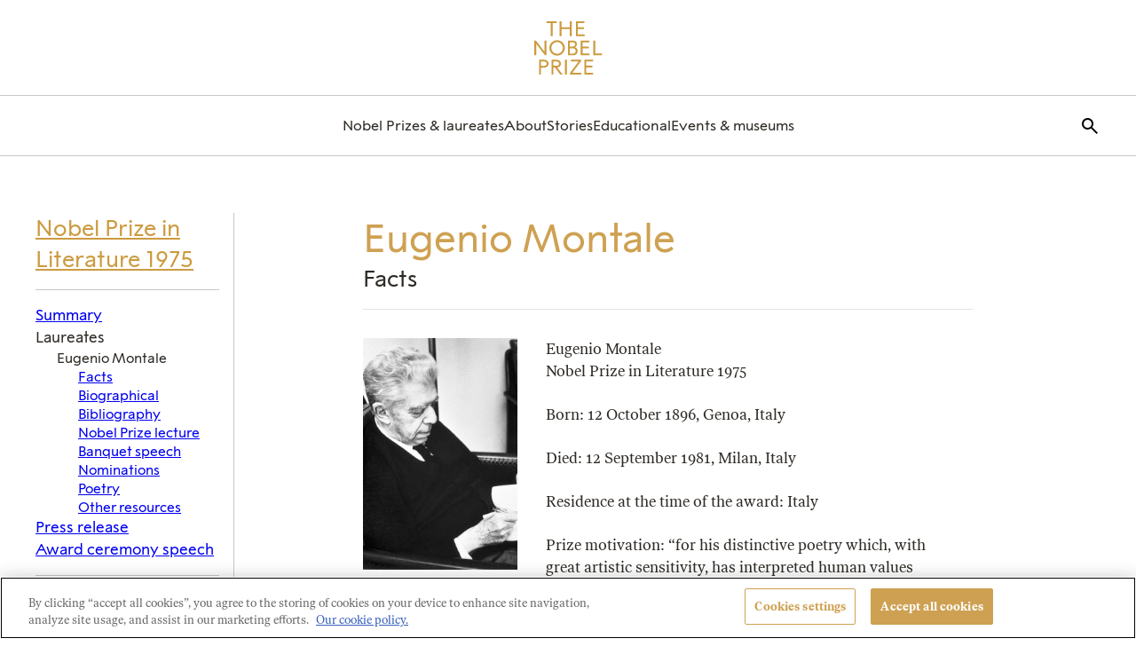

--- FILE ---
content_type: text/html; charset=UTF-8
request_url: https://www.nobelprize.org/prizes/literature/1975/montale/facts/
body_size: 40923
content:
	<!DOCTYPE html>
	<html lang="en-US" class="no-js">
	<head>
		<meta charset="UTF-8"><script type="text/javascript">(window.NREUM||(NREUM={})).init={privacy:{cookies_enabled:true},ajax:{deny_list:["bam.eu01.nr-data.net"]},feature_flags:["soft_nav"],distributed_tracing:{enabled:true}};(window.NREUM||(NREUM={})).loader_config={agentID:"212354677",accountID:"3196970",trustKey:"3196970",xpid:"VwcOV19UCBACVVNRAgUCUlc=",licenseKey:"NRJS-0940f7eaf4cb46e1cfe",applicationID:"212354543",browserID:"212354677"};;/*! For license information please see nr-loader-spa-1.303.0.min.js.LICENSE.txt */
(()=>{var e,t,r={384:(e,t,r)=>{"use strict";r.d(t,{NT:()=>s,US:()=>d,Zm:()=>a,bQ:()=>u,dV:()=>c,pV:()=>l});var n=r(6154),i=r(1863),o=r(1910);const s={beacon:"bam.nr-data.net",errorBeacon:"bam.nr-data.net"};function a(){return n.gm.NREUM||(n.gm.NREUM={}),void 0===n.gm.newrelic&&(n.gm.newrelic=n.gm.NREUM),n.gm.NREUM}function c(){let e=a();return e.o||(e.o={ST:n.gm.setTimeout,SI:n.gm.setImmediate||n.gm.setInterval,CT:n.gm.clearTimeout,XHR:n.gm.XMLHttpRequest,REQ:n.gm.Request,EV:n.gm.Event,PR:n.gm.Promise,MO:n.gm.MutationObserver,FETCH:n.gm.fetch,WS:n.gm.WebSocket},(0,o.i)(...Object.values(e.o))),e}function u(e,t){let r=a();r.initializedAgents??={},t.initializedAt={ms:(0,i.t)(),date:new Date},r.initializedAgents[e]=t}function d(e,t){a()[e]=t}function l(){return function(){let e=a();const t=e.info||{};e.info={beacon:s.beacon,errorBeacon:s.errorBeacon,...t}}(),function(){let e=a();const t=e.init||{};e.init={...t}}(),c(),function(){let e=a();const t=e.loader_config||{};e.loader_config={...t}}(),a()}},782:(e,t,r)=>{"use strict";r.d(t,{T:()=>n});const n=r(860).K7.pageViewTiming},860:(e,t,r)=>{"use strict";r.d(t,{$J:()=>d,K7:()=>c,P3:()=>u,XX:()=>i,Yy:()=>a,df:()=>o,qY:()=>n,v4:()=>s});const n="events",i="jserrors",o="browser/blobs",s="rum",a="browser/logs",c={ajax:"ajax",genericEvents:"generic_events",jserrors:i,logging:"logging",metrics:"metrics",pageAction:"page_action",pageViewEvent:"page_view_event",pageViewTiming:"page_view_timing",sessionReplay:"session_replay",sessionTrace:"session_trace",softNav:"soft_navigations",spa:"spa"},u={[c.pageViewEvent]:1,[c.pageViewTiming]:2,[c.metrics]:3,[c.jserrors]:4,[c.spa]:5,[c.ajax]:6,[c.sessionTrace]:7,[c.softNav]:8,[c.sessionReplay]:9,[c.logging]:10,[c.genericEvents]:11},d={[c.pageViewEvent]:s,[c.pageViewTiming]:n,[c.ajax]:n,[c.spa]:n,[c.softNav]:n,[c.metrics]:i,[c.jserrors]:i,[c.sessionTrace]:o,[c.sessionReplay]:o,[c.logging]:a,[c.genericEvents]:"ins"}},944:(e,t,r)=>{"use strict";r.d(t,{R:()=>i});var n=r(3241);function i(e,t){"function"==typeof console.debug&&(console.debug("New Relic Warning: https://github.com/newrelic/newrelic-browser-agent/blob/main/docs/warning-codes.md#".concat(e),t),(0,n.W)({agentIdentifier:null,drained:null,type:"data",name:"warn",feature:"warn",data:{code:e,secondary:t}}))}},993:(e,t,r)=>{"use strict";r.d(t,{A$:()=>o,ET:()=>s,TZ:()=>a,p_:()=>i});var n=r(860);const i={ERROR:"ERROR",WARN:"WARN",INFO:"INFO",DEBUG:"DEBUG",TRACE:"TRACE"},o={OFF:0,ERROR:1,WARN:2,INFO:3,DEBUG:4,TRACE:5},s="log",a=n.K7.logging},1687:(e,t,r)=>{"use strict";r.d(t,{Ak:()=>u,Ze:()=>f,x3:()=>d});var n=r(3241),i=r(7836),o=r(3606),s=r(860),a=r(2646);const c={};function u(e,t){const r={staged:!1,priority:s.P3[t]||0};l(e),c[e].get(t)||c[e].set(t,r)}function d(e,t){e&&c[e]&&(c[e].get(t)&&c[e].delete(t),p(e,t,!1),c[e].size&&h(e))}function l(e){if(!e)throw new Error("agentIdentifier required");c[e]||(c[e]=new Map)}function f(e="",t="feature",r=!1){if(l(e),!e||!c[e].get(t)||r)return p(e,t);c[e].get(t).staged=!0,h(e)}function h(e){const t=Array.from(c[e]);t.every(([e,t])=>t.staged)&&(t.sort((e,t)=>e[1].priority-t[1].priority),t.forEach(([t])=>{c[e].delete(t),p(e,t)}))}function p(e,t,r=!0){const s=e?i.ee.get(e):i.ee,c=o.i.handlers;if(!s.aborted&&s.backlog&&c){if((0,n.W)({agentIdentifier:e,type:"lifecycle",name:"drain",feature:t}),r){const e=s.backlog[t],r=c[t];if(r){for(let t=0;e&&t<e.length;++t)g(e[t],r);Object.entries(r).forEach(([e,t])=>{Object.values(t||{}).forEach(t=>{t[0]?.on&&t[0]?.context()instanceof a.y&&t[0].on(e,t[1])})})}}s.isolatedBacklog||delete c[t],s.backlog[t]=null,s.emit("drain-"+t,[])}}function g(e,t){var r=e[1];Object.values(t[r]||{}).forEach(t=>{var r=e[0];if(t[0]===r){var n=t[1],i=e[3],o=e[2];n.apply(i,o)}})}},1741:(e,t,r)=>{"use strict";r.d(t,{W:()=>o});var n=r(944),i=r(4261);class o{#e(e,...t){if(this[e]!==o.prototype[e])return this[e](...t);(0,n.R)(35,e)}addPageAction(e,t){return this.#e(i.hG,e,t)}register(e){return this.#e(i.eY,e)}recordCustomEvent(e,t){return this.#e(i.fF,e,t)}setPageViewName(e,t){return this.#e(i.Fw,e,t)}setCustomAttribute(e,t,r){return this.#e(i.cD,e,t,r)}noticeError(e,t){return this.#e(i.o5,e,t)}setUserId(e){return this.#e(i.Dl,e)}setApplicationVersion(e){return this.#e(i.nb,e)}setErrorHandler(e){return this.#e(i.bt,e)}addRelease(e,t){return this.#e(i.k6,e,t)}log(e,t){return this.#e(i.$9,e,t)}start(){return this.#e(i.d3)}finished(e){return this.#e(i.BL,e)}recordReplay(){return this.#e(i.CH)}pauseReplay(){return this.#e(i.Tb)}addToTrace(e){return this.#e(i.U2,e)}setCurrentRouteName(e){return this.#e(i.PA,e)}interaction(e){return this.#e(i.dT,e)}wrapLogger(e,t,r){return this.#e(i.Wb,e,t,r)}measure(e,t){return this.#e(i.V1,e,t)}consent(e){return this.#e(i.Pv,e)}}},1863:(e,t,r)=>{"use strict";function n(){return Math.floor(performance.now())}r.d(t,{t:()=>n})},1910:(e,t,r)=>{"use strict";r.d(t,{i:()=>o});var n=r(944);const i=new Map;function o(...e){return e.every(e=>{if(i.has(e))return i.get(e);const t="function"==typeof e&&e.toString().includes("[native code]");return t||(0,n.R)(64,e?.name||e?.toString()),i.set(e,t),t})}},2555:(e,t,r)=>{"use strict";r.d(t,{D:()=>a,f:()=>s});var n=r(384),i=r(8122);const o={beacon:n.NT.beacon,errorBeacon:n.NT.errorBeacon,licenseKey:void 0,applicationID:void 0,sa:void 0,queueTime:void 0,applicationTime:void 0,ttGuid:void 0,user:void 0,account:void 0,product:void 0,extra:void 0,jsAttributes:{},userAttributes:void 0,atts:void 0,transactionName:void 0,tNamePlain:void 0};function s(e){try{return!!e.licenseKey&&!!e.errorBeacon&&!!e.applicationID}catch(e){return!1}}const a=e=>(0,i.a)(e,o)},2614:(e,t,r)=>{"use strict";r.d(t,{BB:()=>s,H3:()=>n,g:()=>u,iL:()=>c,tS:()=>a,uh:()=>i,wk:()=>o});const n="NRBA",i="SESSION",o=144e5,s=18e5,a={STARTED:"session-started",PAUSE:"session-pause",RESET:"session-reset",RESUME:"session-resume",UPDATE:"session-update"},c={SAME_TAB:"same-tab",CROSS_TAB:"cross-tab"},u={OFF:0,FULL:1,ERROR:2}},2646:(e,t,r)=>{"use strict";r.d(t,{y:()=>n});class n{constructor(e){this.contextId=e}}},2843:(e,t,r)=>{"use strict";r.d(t,{u:()=>i});var n=r(3878);function i(e,t=!1,r,i){(0,n.DD)("visibilitychange",function(){if(t)return void("hidden"===document.visibilityState&&e());e(document.visibilityState)},r,i)}},3241:(e,t,r)=>{"use strict";r.d(t,{W:()=>o});var n=r(6154);const i="newrelic";function o(e={}){try{n.gm.dispatchEvent(new CustomEvent(i,{detail:e}))}catch(e){}}},3304:(e,t,r)=>{"use strict";r.d(t,{A:()=>o});var n=r(7836);const i=()=>{const e=new WeakSet;return(t,r)=>{if("object"==typeof r&&null!==r){if(e.has(r))return;e.add(r)}return r}};function o(e){try{return JSON.stringify(e,i())??""}catch(e){try{n.ee.emit("internal-error",[e])}catch(e){}return""}}},3333:(e,t,r)=>{"use strict";r.d(t,{$v:()=>d,TZ:()=>n,Xh:()=>c,Zp:()=>i,kd:()=>u,mq:()=>a,nf:()=>s,qN:()=>o});const n=r(860).K7.genericEvents,i=["auxclick","click","copy","keydown","paste","scrollend"],o=["focus","blur"],s=4,a=1e3,c=2e3,u=["PageAction","UserAction","BrowserPerformance"],d={RESOURCES:"experimental.resources",REGISTER:"register"}},3434:(e,t,r)=>{"use strict";r.d(t,{Jt:()=>o,YM:()=>u});var n=r(7836),i=r(5607);const o="nr@original:".concat(i.W),s=50;var a=Object.prototype.hasOwnProperty,c=!1;function u(e,t){return e||(e=n.ee),r.inPlace=function(e,t,n,i,o){n||(n="");const s="-"===n.charAt(0);for(let a=0;a<t.length;a++){const c=t[a],u=e[c];l(u)||(e[c]=r(u,s?c+n:n,i,c,o))}},r.flag=o,r;function r(t,r,n,c,u){return l(t)?t:(r||(r=""),nrWrapper[o]=t,function(e,t,r){if(Object.defineProperty&&Object.keys)try{return Object.keys(e).forEach(function(r){Object.defineProperty(t,r,{get:function(){return e[r]},set:function(t){return e[r]=t,t}})}),t}catch(e){d([e],r)}for(var n in e)a.call(e,n)&&(t[n]=e[n])}(t,nrWrapper,e),nrWrapper);function nrWrapper(){var o,a,l,f;let h;try{a=this,o=[...arguments],l="function"==typeof n?n(o,a):n||{}}catch(t){d([t,"",[o,a,c],l],e)}i(r+"start",[o,a,c],l,u);const p=performance.now();let g;try{return f=t.apply(a,o),g=performance.now(),f}catch(e){throw g=performance.now(),i(r+"err",[o,a,e],l,u),h=e,h}finally{const e=g-p,t={start:p,end:g,duration:e,isLongTask:e>=s,methodName:c,thrownError:h};t.isLongTask&&i("long-task",[t,a],l,u),i(r+"end",[o,a,f],l,u)}}}function i(r,n,i,o){if(!c||t){var s=c;c=!0;try{e.emit(r,n,i,t,o)}catch(t){d([t,r,n,i],e)}c=s}}}function d(e,t){t||(t=n.ee);try{t.emit("internal-error",e)}catch(e){}}function l(e){return!(e&&"function"==typeof e&&e.apply&&!e[o])}},3606:(e,t,r)=>{"use strict";r.d(t,{i:()=>o});var n=r(9908);o.on=s;var i=o.handlers={};function o(e,t,r,o){s(o||n.d,i,e,t,r)}function s(e,t,r,i,o){o||(o="feature"),e||(e=n.d);var s=t[o]=t[o]||{};(s[r]=s[r]||[]).push([e,i])}},3738:(e,t,r)=>{"use strict";r.d(t,{He:()=>i,Kp:()=>a,Lc:()=>u,Rz:()=>d,TZ:()=>n,bD:()=>o,d3:()=>s,jx:()=>l,sl:()=>f,uP:()=>c});const n=r(860).K7.sessionTrace,i="bstResource",o="resource",s="-start",a="-end",c="fn"+s,u="fn"+a,d="pushState",l=1e3,f=3e4},3785:(e,t,r)=>{"use strict";r.d(t,{R:()=>c,b:()=>u});var n=r(9908),i=r(1863),o=r(860),s=r(8154),a=r(993);function c(e,t,r={},c=a.p_.INFO,u,d=(0,i.t)()){(0,n.p)(s.xV,["API/logging/".concat(c.toLowerCase(),"/called")],void 0,o.K7.metrics,e),(0,n.p)(a.ET,[d,t,r,c,u],void 0,o.K7.logging,e)}function u(e){return"string"==typeof e&&Object.values(a.p_).some(t=>t===e.toUpperCase().trim())}},3878:(e,t,r)=>{"use strict";function n(e,t){return{capture:e,passive:!1,signal:t}}function i(e,t,r=!1,i){window.addEventListener(e,t,n(r,i))}function o(e,t,r=!1,i){document.addEventListener(e,t,n(r,i))}r.d(t,{DD:()=>o,jT:()=>n,sp:()=>i})},3962:(e,t,r)=>{"use strict";r.d(t,{AM:()=>s,O2:()=>l,OV:()=>o,Qu:()=>f,TZ:()=>c,ih:()=>h,pP:()=>a,t1:()=>d,tC:()=>i,wD:()=>u});var n=r(860);const i=["click","keydown","submit"],o="popstate",s="api",a="initialPageLoad",c=n.K7.softNav,u=5e3,d=500,l={INITIAL_PAGE_LOAD:"",ROUTE_CHANGE:1,UNSPECIFIED:2},f={INTERACTION:1,AJAX:2,CUSTOM_END:3,CUSTOM_TRACER:4},h={IP:"in progress",PF:"pending finish",FIN:"finished",CAN:"cancelled"}},4234:(e,t,r)=>{"use strict";r.d(t,{W:()=>o});var n=r(7836),i=r(1687);class o{constructor(e,t){this.agentIdentifier=e,this.ee=n.ee.get(e),this.featureName=t,this.blocked=!1}deregisterDrain(){(0,i.x3)(this.agentIdentifier,this.featureName)}}},4261:(e,t,r)=>{"use strict";r.d(t,{$9:()=>d,BL:()=>c,CH:()=>p,Dl:()=>R,Fw:()=>w,PA:()=>v,Pl:()=>n,Pv:()=>A,Tb:()=>f,U2:()=>s,V1:()=>E,Wb:()=>T,bt:()=>y,cD:()=>b,d3:()=>x,dT:()=>u,eY:()=>g,fF:()=>h,hG:()=>o,hw:()=>i,k6:()=>a,nb:()=>m,o5:()=>l});const n="api-",i=n+"ixn-",o="addPageAction",s="addToTrace",a="addRelease",c="finished",u="interaction",d="log",l="noticeError",f="pauseReplay",h="recordCustomEvent",p="recordReplay",g="register",m="setApplicationVersion",v="setCurrentRouteName",b="setCustomAttribute",y="setErrorHandler",w="setPageViewName",R="setUserId",x="start",T="wrapLogger",E="measure",A="consent"},4387:(e,t,r)=>{"use strict";function n(e={}){return!(!e.id||!e.name)}function i(e){return"string"==typeof e&&e.trim().length<501||"number"==typeof e}function o(e,t){if(2!==t?.harvestEndpointVersion)return{};const r=t.agentRef.runtime.appMetadata.agents[0].entityGuid;return n(e)?{"mfe.id":e.id,"mfe.name":e.name,eventSource:e.eventSource,"parent.id":e.parent?.id||r}:{"entity.guid":r,appId:t.agentRef.info.applicationID}}r.d(t,{Ux:()=>o,c7:()=>n,yo:()=>i})},5205:(e,t,r)=>{"use strict";r.d(t,{j:()=>_});var n=r(384),i=r(1741);var o=r(2555),s=r(3333);const a=e=>{if(!e||"string"!=typeof e)return!1;try{document.createDocumentFragment().querySelector(e)}catch{return!1}return!0};var c=r(2614),u=r(944),d=r(8122);const l="[data-nr-mask]",f=e=>(0,d.a)(e,(()=>{const e={feature_flags:[],experimental:{allow_registered_children:!1,resources:!1},mask_selector:"*",block_selector:"[data-nr-block]",mask_input_options:{color:!1,date:!1,"datetime-local":!1,email:!1,month:!1,number:!1,range:!1,search:!1,tel:!1,text:!1,time:!1,url:!1,week:!1,textarea:!1,select:!1,password:!0}};return{ajax:{deny_list:void 0,block_internal:!0,enabled:!0,autoStart:!0},api:{get allow_registered_children(){return e.feature_flags.includes(s.$v.REGISTER)||e.experimental.allow_registered_children},set allow_registered_children(t){e.experimental.allow_registered_children=t},duplicate_registered_data:!1},browser_consent_mode:{enabled:!1},distributed_tracing:{enabled:void 0,exclude_newrelic_header:void 0,cors_use_newrelic_header:void 0,cors_use_tracecontext_headers:void 0,allowed_origins:void 0},get feature_flags(){return e.feature_flags},set feature_flags(t){e.feature_flags=t},generic_events:{enabled:!0,autoStart:!0},harvest:{interval:30},jserrors:{enabled:!0,autoStart:!0},logging:{enabled:!0,autoStart:!0},metrics:{enabled:!0,autoStart:!0},obfuscate:void 0,page_action:{enabled:!0},page_view_event:{enabled:!0,autoStart:!0},page_view_timing:{enabled:!0,autoStart:!0},performance:{capture_marks:!1,capture_measures:!1,capture_detail:!0,resources:{get enabled(){return e.feature_flags.includes(s.$v.RESOURCES)||e.experimental.resources},set enabled(t){e.experimental.resources=t},asset_types:[],first_party_domains:[],ignore_newrelic:!0}},privacy:{cookies_enabled:!0},proxy:{assets:void 0,beacon:void 0},session:{expiresMs:c.wk,inactiveMs:c.BB},session_replay:{autoStart:!0,enabled:!1,preload:!1,sampling_rate:10,error_sampling_rate:100,collect_fonts:!1,inline_images:!1,fix_stylesheets:!0,mask_all_inputs:!0,get mask_text_selector(){return e.mask_selector},set mask_text_selector(t){a(t)?e.mask_selector="".concat(t,",").concat(l):""===t||null===t?e.mask_selector=l:(0,u.R)(5,t)},get block_class(){return"nr-block"},get ignore_class(){return"nr-ignore"},get mask_text_class(){return"nr-mask"},get block_selector(){return e.block_selector},set block_selector(t){a(t)?e.block_selector+=",".concat(t):""!==t&&(0,u.R)(6,t)},get mask_input_options(){return e.mask_input_options},set mask_input_options(t){t&&"object"==typeof t?e.mask_input_options={...t,password:!0}:(0,u.R)(7,t)}},session_trace:{enabled:!0,autoStart:!0},soft_navigations:{enabled:!0,autoStart:!0},spa:{enabled:!0,autoStart:!0},ssl:void 0,user_actions:{enabled:!0,elementAttributes:["id","className","tagName","type"]}}})());var h=r(6154),p=r(9324);let g=0;const m={buildEnv:p.F3,distMethod:p.Xs,version:p.xv,originTime:h.WN},v={consented:!1},b={appMetadata:{},get consented(){return this.session?.state?.consent||v.consented},set consented(e){v.consented=e},customTransaction:void 0,denyList:void 0,disabled:!1,harvester:void 0,isolatedBacklog:!1,isRecording:!1,loaderType:void 0,maxBytes:3e4,obfuscator:void 0,onerror:void 0,ptid:void 0,releaseIds:{},session:void 0,timeKeeper:void 0,registeredEntities:[],jsAttributesMetadata:{bytes:0},get harvestCount(){return++g}},y=e=>{const t=(0,d.a)(e,b),r=Object.keys(m).reduce((e,t)=>(e[t]={value:m[t],writable:!1,configurable:!0,enumerable:!0},e),{});return Object.defineProperties(t,r)};var w=r(5701);const R=e=>{const t=e.startsWith("http");e+="/",r.p=t?e:"https://"+e};var x=r(7836),T=r(3241);const E={accountID:void 0,trustKey:void 0,agentID:void 0,licenseKey:void 0,applicationID:void 0,xpid:void 0},A=e=>(0,d.a)(e,E),S=new Set;function _(e,t={},r,s){let{init:a,info:c,loader_config:u,runtime:d={},exposed:l=!0}=t;if(!c){const e=(0,n.pV)();a=e.init,c=e.info,u=e.loader_config}e.init=f(a||{}),e.loader_config=A(u||{}),c.jsAttributes??={},h.bv&&(c.jsAttributes.isWorker=!0),e.info=(0,o.D)(c);const p=e.init,g=[c.beacon,c.errorBeacon];S.has(e.agentIdentifier)||(p.proxy.assets&&(R(p.proxy.assets),g.push(p.proxy.assets)),p.proxy.beacon&&g.push(p.proxy.beacon),e.beacons=[...g],function(e){const t=(0,n.pV)();Object.getOwnPropertyNames(i.W.prototype).forEach(r=>{const n=i.W.prototype[r];if("function"!=typeof n||"constructor"===n)return;let o=t[r];e[r]&&!1!==e.exposed&&"micro-agent"!==e.runtime?.loaderType&&(t[r]=(...t)=>{const n=e[r](...t);return o?o(...t):n})})}(e),(0,n.US)("activatedFeatures",w.B),e.runSoftNavOverSpa&&=!0===p.soft_navigations.enabled&&p.feature_flags.includes("soft_nav")),d.denyList=[...p.ajax.deny_list||[],...p.ajax.block_internal?g:[]],d.ptid=e.agentIdentifier,d.loaderType=r,e.runtime=y(d),S.has(e.agentIdentifier)||(e.ee=x.ee.get(e.agentIdentifier),e.exposed=l,(0,T.W)({agentIdentifier:e.agentIdentifier,drained:!!w.B?.[e.agentIdentifier],type:"lifecycle",name:"initialize",feature:void 0,data:e.config})),S.add(e.agentIdentifier)}},5270:(e,t,r)=>{"use strict";r.d(t,{Aw:()=>s,SR:()=>o,rF:()=>a});var n=r(384),i=r(7767);function o(e){return!!(0,n.dV)().o.MO&&(0,i.V)(e)&&!0===e?.session_trace.enabled}function s(e){return!0===e?.session_replay.preload&&o(e)}function a(e,t){try{if("string"==typeof t?.type){if("password"===t.type.toLowerCase())return"*".repeat(e?.length||0);if(void 0!==t?.dataset?.nrUnmask||t?.classList?.contains("nr-unmask"))return e}}catch(e){}return"string"==typeof e?e.replace(/[\S]/g,"*"):"*".repeat(e?.length||0)}},5289:(e,t,r)=>{"use strict";r.d(t,{GG:()=>o,Qr:()=>a,sB:()=>s});var n=r(3878);function i(){return"undefined"==typeof document||"complete"===document.readyState}function o(e,t){if(i())return e();(0,n.sp)("load",e,t)}function s(e){if(i())return e();(0,n.DD)("DOMContentLoaded",e)}function a(e){if(i())return e();(0,n.sp)("popstate",e)}},5607:(e,t,r)=>{"use strict";r.d(t,{W:()=>n});const n=(0,r(9566).bz)()},5701:(e,t,r)=>{"use strict";r.d(t,{B:()=>o,t:()=>s});var n=r(3241);const i=new Set,o={};function s(e,t){const r=t.agentIdentifier;o[r]??={},e&&"object"==typeof e&&(i.has(r)||(t.ee.emit("rumresp",[e]),o[r]=e,i.add(r),(0,n.W)({agentIdentifier:r,loaded:!0,drained:!0,type:"lifecycle",name:"load",feature:void 0,data:e})))}},6154:(e,t,r)=>{"use strict";r.d(t,{A4:()=>a,OF:()=>d,RI:()=>i,WN:()=>h,bv:()=>o,gm:()=>s,lR:()=>f,m:()=>u,mw:()=>c,sb:()=>l});var n=r(1863);const i="undefined"!=typeof window&&!!window.document,o="undefined"!=typeof WorkerGlobalScope&&("undefined"!=typeof self&&self instanceof WorkerGlobalScope&&self.navigator instanceof WorkerNavigator||"undefined"!=typeof globalThis&&globalThis instanceof WorkerGlobalScope&&globalThis.navigator instanceof WorkerNavigator),s=i?window:"undefined"!=typeof WorkerGlobalScope&&("undefined"!=typeof self&&self instanceof WorkerGlobalScope&&self||"undefined"!=typeof globalThis&&globalThis instanceof WorkerGlobalScope&&globalThis),a="complete"===s?.document?.readyState,c=Boolean("hidden"===s?.document?.visibilityState),u=""+s?.location,d=/iPad|iPhone|iPod/.test(s.navigator?.userAgent),l=d&&"undefined"==typeof SharedWorker,f=(()=>{const e=s.navigator?.userAgent?.match(/Firefox[/\s](\d+\.\d+)/);return Array.isArray(e)&&e.length>=2?+e[1]:0})(),h=Date.now()-(0,n.t)()},6344:(e,t,r)=>{"use strict";r.d(t,{BB:()=>d,Qb:()=>l,TZ:()=>i,Ug:()=>s,Vh:()=>o,_s:()=>a,bc:()=>u,yP:()=>c});var n=r(2614);const i=r(860).K7.sessionReplay,o="errorDuringReplay",s=.12,a={DomContentLoaded:0,Load:1,FullSnapshot:2,IncrementalSnapshot:3,Meta:4,Custom:5},c={[n.g.ERROR]:15e3,[n.g.FULL]:3e5,[n.g.OFF]:0},u={RESET:{message:"Session was reset",sm:"Reset"},IMPORT:{message:"Recorder failed to import",sm:"Import"},TOO_MANY:{message:"429: Too Many Requests",sm:"Too-Many"},TOO_BIG:{message:"Payload was too large",sm:"Too-Big"},CROSS_TAB:{message:"Session Entity was set to OFF on another tab",sm:"Cross-Tab"},ENTITLEMENTS:{message:"Session Replay is not allowed and will not be started",sm:"Entitlement"}},d=5e3,l={API:"api",RESUME:"resume",SWITCH_TO_FULL:"switchToFull",INITIALIZE:"initialize",PRELOAD:"preload"}},6389:(e,t,r)=>{"use strict";function n(e,t=500,r={}){const n=r?.leading||!1;let i;return(...r)=>{n&&void 0===i&&(e.apply(this,r),i=setTimeout(()=>{i=clearTimeout(i)},t)),n||(clearTimeout(i),i=setTimeout(()=>{e.apply(this,r)},t))}}function i(e){let t=!1;return(...r)=>{t||(t=!0,e.apply(this,r))}}r.d(t,{J:()=>i,s:()=>n})},6630:(e,t,r)=>{"use strict";r.d(t,{T:()=>n});const n=r(860).K7.pageViewEvent},6774:(e,t,r)=>{"use strict";r.d(t,{T:()=>n});const n=r(860).K7.jserrors},7295:(e,t,r)=>{"use strict";r.d(t,{Xv:()=>s,gX:()=>i,iW:()=>o});var n=[];function i(e){if(!e||o(e))return!1;if(0===n.length)return!0;for(var t=0;t<n.length;t++){var r=n[t];if("*"===r.hostname)return!1;if(a(r.hostname,e.hostname)&&c(r.pathname,e.pathname))return!1}return!0}function o(e){return void 0===e.hostname}function s(e){if(n=[],e&&e.length)for(var t=0;t<e.length;t++){let r=e[t];if(!r)continue;0===r.indexOf("http://")?r=r.substring(7):0===r.indexOf("https://")&&(r=r.substring(8));const i=r.indexOf("/");let o,s;i>0?(o=r.substring(0,i),s=r.substring(i)):(o=r,s="");let[a]=o.split(":");n.push({hostname:a,pathname:s})}}function a(e,t){return!(e.length>t.length)&&t.indexOf(e)===t.length-e.length}function c(e,t){return 0===e.indexOf("/")&&(e=e.substring(1)),0===t.indexOf("/")&&(t=t.substring(1)),""===e||e===t}},7378:(e,t,r)=>{"use strict";r.d(t,{$p:()=>x,BR:()=>b,Kp:()=>R,L3:()=>y,Lc:()=>c,NC:()=>o,SG:()=>d,TZ:()=>i,U6:()=>p,UT:()=>m,d3:()=>w,dT:()=>f,e5:()=>E,gx:()=>v,l9:()=>l,oW:()=>h,op:()=>g,rw:()=>u,tH:()=>A,uP:()=>a,wW:()=>T,xq:()=>s});var n=r(384);const i=r(860).K7.spa,o=["click","submit","keypress","keydown","keyup","change"],s=999,a="fn-start",c="fn-end",u="cb-start",d="api-ixn-",l="remaining",f="interaction",h="spaNode",p="jsonpNode",g="fetch-start",m="fetch-done",v="fetch-body-",b="jsonp-end",y=(0,n.dV)().o.ST,w="-start",R="-end",x="-body",T="cb"+R,E="jsTime",A="fetch"},7485:(e,t,r)=>{"use strict";r.d(t,{D:()=>i});var n=r(6154);function i(e){if(0===(e||"").indexOf("data:"))return{protocol:"data"};try{const t=new URL(e,location.href),r={port:t.port,hostname:t.hostname,pathname:t.pathname,search:t.search,protocol:t.protocol.slice(0,t.protocol.indexOf(":")),sameOrigin:t.protocol===n.gm?.location?.protocol&&t.host===n.gm?.location?.host};return r.port&&""!==r.port||("http:"===t.protocol&&(r.port="80"),"https:"===t.protocol&&(r.port="443")),r.pathname&&""!==r.pathname?r.pathname.startsWith("/")||(r.pathname="/".concat(r.pathname)):r.pathname="/",r}catch(e){return{}}}},7699:(e,t,r)=>{"use strict";r.d(t,{It:()=>o,KC:()=>a,No:()=>i,qh:()=>s});var n=r(860);const i=16e3,o=1e6,s="SESSION_ERROR",a={[n.K7.logging]:!0,[n.K7.genericEvents]:!1,[n.K7.jserrors]:!1,[n.K7.ajax]:!1}},7767:(e,t,r)=>{"use strict";r.d(t,{V:()=>i});var n=r(6154);const i=e=>n.RI&&!0===e?.privacy.cookies_enabled},7836:(e,t,r)=>{"use strict";r.d(t,{P:()=>a,ee:()=>c});var n=r(384),i=r(8990),o=r(2646),s=r(5607);const a="nr@context:".concat(s.W),c=function e(t,r){var n={},s={},d={},l=!1;try{l=16===r.length&&u.initializedAgents?.[r]?.runtime.isolatedBacklog}catch(e){}var f={on:p,addEventListener:p,removeEventListener:function(e,t){var r=n[e];if(!r)return;for(var i=0;i<r.length;i++)r[i]===t&&r.splice(i,1)},emit:function(e,r,n,i,o){!1!==o&&(o=!0);if(c.aborted&&!i)return;t&&o&&t.emit(e,r,n);var a=h(n);g(e).forEach(e=>{e.apply(a,r)});var u=v()[s[e]];u&&u.push([f,e,r,a]);return a},get:m,listeners:g,context:h,buffer:function(e,t){const r=v();if(t=t||"feature",f.aborted)return;Object.entries(e||{}).forEach(([e,n])=>{s[n]=t,t in r||(r[t]=[])})},abort:function(){f._aborted=!0,Object.keys(f.backlog).forEach(e=>{delete f.backlog[e]})},isBuffering:function(e){return!!v()[s[e]]},debugId:r,backlog:l?{}:t&&"object"==typeof t.backlog?t.backlog:{},isolatedBacklog:l};return Object.defineProperty(f,"aborted",{get:()=>{let e=f._aborted||!1;return e||(t&&(e=t.aborted),e)}}),f;function h(e){return e&&e instanceof o.y?e:e?(0,i.I)(e,a,()=>new o.y(a)):new o.y(a)}function p(e,t){n[e]=g(e).concat(t)}function g(e){return n[e]||[]}function m(t){return d[t]=d[t]||e(f,t)}function v(){return f.backlog}}(void 0,"globalEE"),u=(0,n.Zm)();u.ee||(u.ee=c)},8122:(e,t,r)=>{"use strict";r.d(t,{a:()=>i});var n=r(944);function i(e,t){try{if(!e||"object"!=typeof e)return(0,n.R)(3);if(!t||"object"!=typeof t)return(0,n.R)(4);const r=Object.create(Object.getPrototypeOf(t),Object.getOwnPropertyDescriptors(t)),o=0===Object.keys(r).length?e:r;for(let s in o)if(void 0!==e[s])try{if(null===e[s]){r[s]=null;continue}Array.isArray(e[s])&&Array.isArray(t[s])?r[s]=Array.from(new Set([...e[s],...t[s]])):"object"==typeof e[s]&&"object"==typeof t[s]?r[s]=i(e[s],t[s]):r[s]=e[s]}catch(e){r[s]||(0,n.R)(1,e)}return r}catch(e){(0,n.R)(2,e)}}},8139:(e,t,r)=>{"use strict";r.d(t,{u:()=>f});var n=r(7836),i=r(3434),o=r(8990),s=r(6154);const a={},c=s.gm.XMLHttpRequest,u="addEventListener",d="removeEventListener",l="nr@wrapped:".concat(n.P);function f(e){var t=function(e){return(e||n.ee).get("events")}(e);if(a[t.debugId]++)return t;a[t.debugId]=1;var r=(0,i.YM)(t,!0);function f(e){r.inPlace(e,[u,d],"-",p)}function p(e,t){return e[1]}return"getPrototypeOf"in Object&&(s.RI&&h(document,f),c&&h(c.prototype,f),h(s.gm,f)),t.on(u+"-start",function(e,t){var n=e[1];if(null!==n&&("function"==typeof n||"object"==typeof n)&&"newrelic"!==e[0]){var i=(0,o.I)(n,l,function(){var e={object:function(){if("function"!=typeof n.handleEvent)return;return n.handleEvent.apply(n,arguments)},function:n}[typeof n];return e?r(e,"fn-",null,e.name||"anonymous"):n});this.wrapped=e[1]=i}}),t.on(d+"-start",function(e){e[1]=this.wrapped||e[1]}),t}function h(e,t,...r){let n=e;for(;"object"==typeof n&&!Object.prototype.hasOwnProperty.call(n,u);)n=Object.getPrototypeOf(n);n&&t(n,...r)}},8154:(e,t,r)=>{"use strict";r.d(t,{z_:()=>o,XG:()=>a,TZ:()=>n,rs:()=>i,xV:()=>s});r(6154),r(9566),r(384);const n=r(860).K7.metrics,i="sm",o="cm",s="storeSupportabilityMetrics",a="storeEventMetrics"},8374:(e,t,r)=>{r.nc=(()=>{try{return document?.currentScript?.nonce}catch(e){}return""})()},8990:(e,t,r)=>{"use strict";r.d(t,{I:()=>i});var n=Object.prototype.hasOwnProperty;function i(e,t,r){if(n.call(e,t))return e[t];var i=r();if(Object.defineProperty&&Object.keys)try{return Object.defineProperty(e,t,{value:i,writable:!0,enumerable:!1}),i}catch(e){}return e[t]=i,i}},9300:(e,t,r)=>{"use strict";r.d(t,{T:()=>n});const n=r(860).K7.ajax},9324:(e,t,r)=>{"use strict";r.d(t,{AJ:()=>s,F3:()=>i,Xs:()=>o,Yq:()=>a,xv:()=>n});const n="1.303.0",i="PROD",o="CDN",s="@newrelic/rrweb",a="1.0.1"},9566:(e,t,r)=>{"use strict";r.d(t,{LA:()=>a,ZF:()=>c,bz:()=>s,el:()=>u});var n=r(6154);const i="xxxxxxxx-xxxx-4xxx-yxxx-xxxxxxxxxxxx";function o(e,t){return e?15&e[t]:16*Math.random()|0}function s(){const e=n.gm?.crypto||n.gm?.msCrypto;let t,r=0;return e&&e.getRandomValues&&(t=e.getRandomValues(new Uint8Array(30))),i.split("").map(e=>"x"===e?o(t,r++).toString(16):"y"===e?(3&o()|8).toString(16):e).join("")}function a(e){const t=n.gm?.crypto||n.gm?.msCrypto;let r,i=0;t&&t.getRandomValues&&(r=t.getRandomValues(new Uint8Array(e)));const s=[];for(var a=0;a<e;a++)s.push(o(r,i++).toString(16));return s.join("")}function c(){return a(16)}function u(){return a(32)}},9908:(e,t,r)=>{"use strict";r.d(t,{d:()=>n,p:()=>i});var n=r(7836).ee.get("handle");function i(e,t,r,i,o){o?(o.buffer([e],i),o.emit(e,t,r)):(n.buffer([e],i),n.emit(e,t,r))}}},n={};function i(e){var t=n[e];if(void 0!==t)return t.exports;var o=n[e]={exports:{}};return r[e](o,o.exports,i),o.exports}i.m=r,i.d=(e,t)=>{for(var r in t)i.o(t,r)&&!i.o(e,r)&&Object.defineProperty(e,r,{enumerable:!0,get:t[r]})},i.f={},i.e=e=>Promise.all(Object.keys(i.f).reduce((t,r)=>(i.f[r](e,t),t),[])),i.u=e=>({212:"nr-spa-compressor",249:"nr-spa-recorder",478:"nr-spa"}[e]+"-1.303.0.min.js"),i.o=(e,t)=>Object.prototype.hasOwnProperty.call(e,t),e={},t="NRBA-1.303.0.PROD:",i.l=(r,n,o,s)=>{if(e[r])e[r].push(n);else{var a,c;if(void 0!==o)for(var u=document.getElementsByTagName("script"),d=0;d<u.length;d++){var l=u[d];if(l.getAttribute("src")==r||l.getAttribute("data-webpack")==t+o){a=l;break}}if(!a){c=!0;var f={478:"sha512-Q1pLqcoiNmLHv0rtq3wFkJBA3kofBdRJl0ExDl0mTuAoCBd0qe/1J0XWrDlQKuNlUryL6aZfVkAMPLmoikWIoQ==",249:"sha512-695ZzudsxlMtHKnpDNvkMlJd3tdMtY03IQKVCw9SX12tjUC+f7Nrx5tnWO72Vg9RFf6DSY6wVmM3cEkRM12kkQ==",212:"sha512-18Gx1wIBsppcn0AnKFhwgw4IciNgFxiw3J74W393Ape+wtg4hlg7t6SBKsIE/Dk/tfl2yltgcgBFvYRs283AFg=="};(a=document.createElement("script")).charset="utf-8",i.nc&&a.setAttribute("nonce",i.nc),a.setAttribute("data-webpack",t+o),a.src=r,0!==a.src.indexOf(window.location.origin+"/")&&(a.crossOrigin="anonymous"),f[s]&&(a.integrity=f[s])}e[r]=[n];var h=(t,n)=>{a.onerror=a.onload=null,clearTimeout(p);var i=e[r];if(delete e[r],a.parentNode&&a.parentNode.removeChild(a),i&&i.forEach(e=>e(n)),t)return t(n)},p=setTimeout(h.bind(null,void 0,{type:"timeout",target:a}),12e4);a.onerror=h.bind(null,a.onerror),a.onload=h.bind(null,a.onload),c&&document.head.appendChild(a)}},i.r=e=>{"undefined"!=typeof Symbol&&Symbol.toStringTag&&Object.defineProperty(e,Symbol.toStringTag,{value:"Module"}),Object.defineProperty(e,"__esModule",{value:!0})},i.p="https://js-agent.newrelic.com/",(()=>{var e={38:0,788:0};i.f.j=(t,r)=>{var n=i.o(e,t)?e[t]:void 0;if(0!==n)if(n)r.push(n[2]);else{var o=new Promise((r,i)=>n=e[t]=[r,i]);r.push(n[2]=o);var s=i.p+i.u(t),a=new Error;i.l(s,r=>{if(i.o(e,t)&&(0!==(n=e[t])&&(e[t]=void 0),n)){var o=r&&("load"===r.type?"missing":r.type),s=r&&r.target&&r.target.src;a.message="Loading chunk "+t+" failed.\n("+o+": "+s+")",a.name="ChunkLoadError",a.type=o,a.request=s,n[1](a)}},"chunk-"+t,t)}};var t=(t,r)=>{var n,o,[s,a,c]=r,u=0;if(s.some(t=>0!==e[t])){for(n in a)i.o(a,n)&&(i.m[n]=a[n]);if(c)c(i)}for(t&&t(r);u<s.length;u++)o=s[u],i.o(e,o)&&e[o]&&e[o][0](),e[o]=0},r=self["webpackChunk:NRBA-1.303.0.PROD"]=self["webpackChunk:NRBA-1.303.0.PROD"]||[];r.forEach(t.bind(null,0)),r.push=t.bind(null,r.push.bind(r))})(),(()=>{"use strict";i(8374);var e=i(9566),t=i(1741);class r extends t.W{agentIdentifier=(0,e.LA)(16)}var n=i(860);const o=Object.values(n.K7);var s=i(5205);var a=i(9908),c=i(1863),u=i(4261),d=i(3241),l=i(944),f=i(5701),h=i(8154);function p(e,t,i,o){const s=o||i;!s||s[e]&&s[e]!==r.prototype[e]||(s[e]=function(){(0,a.p)(h.xV,["API/"+e+"/called"],void 0,n.K7.metrics,i.ee),(0,d.W)({agentIdentifier:i.agentIdentifier,drained:!!f.B?.[i.agentIdentifier],type:"data",name:"api",feature:u.Pl+e,data:{}});try{return t.apply(this,arguments)}catch(e){(0,l.R)(23,e)}})}function g(e,t,r,n,i){const o=e.info;null===r?delete o.jsAttributes[t]:o.jsAttributes[t]=r,(i||null===r)&&(0,a.p)(u.Pl+n,[(0,c.t)(),t,r],void 0,"session",e.ee)}var m=i(1687),v=i(4234),b=i(5289),y=i(6154),w=i(5270),R=i(7767),x=i(6389),T=i(7699);class E extends v.W{constructor(e,t){super(e.agentIdentifier,t),this.agentRef=e,this.abortHandler=void 0,this.featAggregate=void 0,this.loadedSuccessfully=void 0,this.onAggregateImported=new Promise(e=>{this.loadedSuccessfully=e}),this.deferred=Promise.resolve(),!1===e.init[this.featureName].autoStart?this.deferred=new Promise((t,r)=>{this.ee.on("manual-start-all",(0,x.J)(()=>{(0,m.Ak)(e.agentIdentifier,this.featureName),t()}))}):(0,m.Ak)(e.agentIdentifier,t)}importAggregator(e,t,r={}){if(this.featAggregate)return;const n=async()=>{let n;await this.deferred;try{if((0,R.V)(e.init)){const{setupAgentSession:t}=await i.e(478).then(i.bind(i,8766));n=t(e)}}catch(e){(0,l.R)(20,e),this.ee.emit("internal-error",[e]),(0,a.p)(T.qh,[e],void 0,this.featureName,this.ee)}try{if(!this.#t(this.featureName,n,e.init))return(0,m.Ze)(this.agentIdentifier,this.featureName),void this.loadedSuccessfully(!1);const{Aggregate:i}=await t();this.featAggregate=new i(e,r),e.runtime.harvester.initializedAggregates.push(this.featAggregate),this.loadedSuccessfully(!0)}catch(e){(0,l.R)(34,e),this.abortHandler?.(),(0,m.Ze)(this.agentIdentifier,this.featureName,!0),this.loadedSuccessfully(!1),this.ee&&this.ee.abort()}};y.RI?(0,b.GG)(()=>n(),!0):n()}#t(e,t,r){if(this.blocked)return!1;switch(e){case n.K7.sessionReplay:return(0,w.SR)(r)&&!!t;case n.K7.sessionTrace:return!!t;default:return!0}}}var A=i(6630),S=i(2614);class _ extends E{static featureName=A.T;constructor(e){var t;super(e,A.T),this.setupInspectionEvents(e.agentIdentifier),t=e,p(u.Fw,function(e,r){"string"==typeof e&&("/"!==e.charAt(0)&&(e="/"+e),t.runtime.customTransaction=(r||"http://custom.transaction")+e,(0,a.p)(u.Pl+u.Fw,[(0,c.t)()],void 0,void 0,t.ee))},t),this.importAggregator(e,()=>i.e(478).then(i.bind(i,1983)))}setupInspectionEvents(e){const t=(t,r)=>{t&&(0,d.W)({agentIdentifier:e,timeStamp:t.timeStamp,loaded:"complete"===t.target.readyState,type:"window",name:r,data:t.target.location+""})};(0,b.sB)(e=>{t(e,"DOMContentLoaded")}),(0,b.GG)(e=>{t(e,"load")}),(0,b.Qr)(e=>{t(e,"navigate")}),this.ee.on(S.tS.UPDATE,(t,r)=>{(0,d.W)({agentIdentifier:e,type:"lifecycle",name:"session",data:r})})}}var O=i(384);var N=i(2843),I=i(3878),P=i(782);class j extends E{static featureName=P.T;constructor(e){super(e,P.T),y.RI&&((0,N.u)(()=>(0,a.p)("docHidden",[(0,c.t)()],void 0,P.T,this.ee),!0),(0,I.sp)("pagehide",()=>(0,a.p)("winPagehide",[(0,c.t)()],void 0,P.T,this.ee)),this.importAggregator(e,()=>i.e(478).then(i.bind(i,9917))))}}class k extends E{static featureName=h.TZ;constructor(e){super(e,h.TZ),y.RI&&document.addEventListener("securitypolicyviolation",e=>{(0,a.p)(h.xV,["Generic/CSPViolation/Detected"],void 0,this.featureName,this.ee)}),this.importAggregator(e,()=>i.e(478).then(i.bind(i,6555)))}}var C=i(6774),L=i(3304);class H{constructor(e,t,r,n,i){this.name="UncaughtError",this.message="string"==typeof e?e:(0,L.A)(e),this.sourceURL=t,this.line=r,this.column=n,this.__newrelic=i}}function M(e){return U(e)?e:new H(void 0!==e?.message?e.message:e,e?.filename||e?.sourceURL,e?.lineno||e?.line,e?.colno||e?.col,e?.__newrelic,e?.cause)}function K(e){const t="Unhandled Promise Rejection: ";if(!e?.reason)return;if(U(e.reason)){try{e.reason.message.startsWith(t)||(e.reason.message=t+e.reason.message)}catch(e){}return M(e.reason)}const r=M(e.reason);return(r.message||"").startsWith(t)||(r.message=t+r.message),r}function D(e){if(e.error instanceof SyntaxError&&!/:\d+$/.test(e.error.stack?.trim())){const t=new H(e.message,e.filename,e.lineno,e.colno,e.error.__newrelic,e.cause);return t.name=SyntaxError.name,t}return U(e.error)?e.error:M(e)}function U(e){return e instanceof Error&&!!e.stack}function F(e,t,r,i,o=(0,c.t)()){"string"==typeof e&&(e=new Error(e)),(0,a.p)("err",[e,o,!1,t,r.runtime.isRecording,void 0,i],void 0,n.K7.jserrors,r.ee),(0,a.p)("uaErr",[],void 0,n.K7.genericEvents,r.ee)}var W=i(4387),B=i(993),V=i(3785);function G(e,{customAttributes:t={},level:r=B.p_.INFO}={},n,i,o=(0,c.t)()){(0,V.R)(n.ee,e,t,r,i,o)}function z(e,t,r,i,o=(0,c.t)()){(0,a.p)(u.Pl+u.hG,[o,e,t,i],void 0,n.K7.genericEvents,r.ee)}function Z(e,t,r,i,o=(0,c.t)()){const{start:s,end:d,customAttributes:f}=t||{},h={customAttributes:f||{}};if("object"!=typeof h.customAttributes||"string"!=typeof e||0===e.length)return void(0,l.R)(57);const p=(e,t)=>null==e?t:"number"==typeof e?e:e instanceof PerformanceMark?e.startTime:Number.NaN;if(h.start=p(s,0),h.end=p(d,o),Number.isNaN(h.start)||Number.isNaN(h.end))(0,l.R)(57);else{if(h.duration=h.end-h.start,!(h.duration<0))return(0,a.p)(u.Pl+u.V1,[h,e,i],void 0,n.K7.genericEvents,r.ee),h;(0,l.R)(58)}}function q(e,t={},r,i,o=(0,c.t)()){(0,a.p)(u.Pl+u.fF,[o,e,t,i],void 0,n.K7.genericEvents,r.ee)}function X(e){p(u.eY,function(t){return Y(e,t)},e)}function Y(e,t,r){const i={};(0,l.R)(54,"newrelic.register"),t||={},t.eventSource="MicroFrontendBrowserAgent",t.licenseKey||=e.info.licenseKey,t.blocked=!1,t.parent=r||{};let o=()=>{};const s=e.runtime.registeredEntities,u=s.find(({metadata:{target:{id:e,name:r}}})=>e===t.id);if(u)return u.metadata.target.name!==t.name&&(u.metadata.target.name=t.name),u;const d=e=>{t.blocked=!0,o=e};e.init.api.allow_registered_children||d((0,x.J)(()=>(0,l.R)(55))),(0,W.c7)(t)||d((0,x.J)(()=>(0,l.R)(48,t))),(0,W.yo)(t.id)&&(0,W.yo)(t.name)||d((0,x.J)(()=>(0,l.R)(48,t)));const f={addPageAction:(r,n={})=>m(z,[r,{...i,...n},e],t),log:(r,n={})=>m(G,[r,{...n,customAttributes:{...i,...n.customAttributes||{}}},e],t),measure:(r,n={})=>m(Z,[r,{...n,customAttributes:{...i,...n.customAttributes||{}}},e],t),noticeError:(r,n={})=>m(F,[r,{...i,...n},e],t),register:(t={})=>m(Y,[e,t],f.metadata.target),recordCustomEvent:(r,n={})=>m(q,[r,{...i,...n},e],t),setApplicationVersion:e=>g("application.version",e),setCustomAttribute:(e,t)=>g(e,t),setUserId:e=>g("enduser.id",e),metadata:{customAttributes:i,target:t}},p=()=>(t.blocked&&o(),t.blocked);p()||s.push(f);const g=(e,t)=>{p()||(i[e]=t)},m=(t,r,i)=>{if(p())return;const o=(0,c.t)();(0,a.p)(h.xV,["API/register/".concat(t.name,"/called")],void 0,n.K7.metrics,e.ee);try{return e.init.api.duplicate_registered_data&&"register"!==t.name&&t(...r,void 0,o),t(...r,i,o)}catch(e){(0,l.R)(50,e)}};return f}class J extends E{static featureName=C.T;constructor(e){var t;super(e,C.T),t=e,p(u.o5,(e,r)=>F(e,r,t),t),function(e){p(u.bt,function(t){e.runtime.onerror=t},e)}(e),function(e){let t=0;p(u.k6,function(e,r){++t>10||(this.runtime.releaseIds[e.slice(-200)]=(""+r).slice(-200))},e)}(e),X(e);try{this.removeOnAbort=new AbortController}catch(e){}this.ee.on("internal-error",(t,r)=>{this.abortHandler&&(0,a.p)("ierr",[M(t),(0,c.t)(),!0,{},e.runtime.isRecording,r],void 0,this.featureName,this.ee)}),y.gm.addEventListener("unhandledrejection",t=>{this.abortHandler&&(0,a.p)("err",[K(t),(0,c.t)(),!1,{unhandledPromiseRejection:1},e.runtime.isRecording],void 0,this.featureName,this.ee)},(0,I.jT)(!1,this.removeOnAbort?.signal)),y.gm.addEventListener("error",t=>{this.abortHandler&&(0,a.p)("err",[D(t),(0,c.t)(),!1,{},e.runtime.isRecording],void 0,this.featureName,this.ee)},(0,I.jT)(!1,this.removeOnAbort?.signal)),this.abortHandler=this.#r,this.importAggregator(e,()=>i.e(478).then(i.bind(i,2176)))}#r(){this.removeOnAbort?.abort(),this.abortHandler=void 0}}var Q=i(8990);let ee=1;function te(e){const t=typeof e;return!e||"object"!==t&&"function"!==t?-1:e===y.gm?0:(0,Q.I)(e,"nr@id",function(){return ee++})}function re(e){if("string"==typeof e&&e.length)return e.length;if("object"==typeof e){if("undefined"!=typeof ArrayBuffer&&e instanceof ArrayBuffer&&e.byteLength)return e.byteLength;if("undefined"!=typeof Blob&&e instanceof Blob&&e.size)return e.size;if(!("undefined"!=typeof FormData&&e instanceof FormData))try{return(0,L.A)(e).length}catch(e){return}}}var ne=i(8139),ie=i(7836),oe=i(3434);const se={},ae=["open","send"];function ce(e){var t=e||ie.ee;const r=function(e){return(e||ie.ee).get("xhr")}(t);if(void 0===y.gm.XMLHttpRequest)return r;if(se[r.debugId]++)return r;se[r.debugId]=1,(0,ne.u)(t);var n=(0,oe.YM)(r),i=y.gm.XMLHttpRequest,o=y.gm.MutationObserver,s=y.gm.Promise,a=y.gm.setInterval,c="readystatechange",u=["onload","onerror","onabort","onloadstart","onloadend","onprogress","ontimeout"],d=[],f=y.gm.XMLHttpRequest=function(e){const t=new i(e),o=r.context(t);try{r.emit("new-xhr",[t],o),t.addEventListener(c,(s=o,function(){var e=this;e.readyState>3&&!s.resolved&&(s.resolved=!0,r.emit("xhr-resolved",[],e)),n.inPlace(e,u,"fn-",b)}),(0,I.jT)(!1))}catch(e){(0,l.R)(15,e);try{r.emit("internal-error",[e])}catch(e){}}var s;return t};function h(e,t){n.inPlace(t,["onreadystatechange"],"fn-",b)}if(function(e,t){for(var r in e)t[r]=e[r]}(i,f),f.prototype=i.prototype,n.inPlace(f.prototype,ae,"-xhr-",b),r.on("send-xhr-start",function(e,t){h(e,t),function(e){d.push(e),o&&(p?p.then(v):a?a(v):(g=-g,m.data=g))}(t)}),r.on("open-xhr-start",h),o){var p=s&&s.resolve();if(!a&&!s){var g=1,m=document.createTextNode(g);new o(v).observe(m,{characterData:!0})}}else t.on("fn-end",function(e){e[0]&&e[0].type===c||v()});function v(){for(var e=0;e<d.length;e++)h(0,d[e]);d.length&&(d=[])}function b(e,t){return t}return r}var ue="fetch-",de=ue+"body-",le=["arrayBuffer","blob","json","text","formData"],fe=y.gm.Request,he=y.gm.Response,pe="prototype";const ge={};function me(e){const t=function(e){return(e||ie.ee).get("fetch")}(e);if(!(fe&&he&&y.gm.fetch))return t;if(ge[t.debugId]++)return t;function r(e,r,n){var i=e[r];"function"==typeof i&&(e[r]=function(){var e,r=[...arguments],o={};t.emit(n+"before-start",[r],o),o[ie.P]&&o[ie.P].dt&&(e=o[ie.P].dt);var s=i.apply(this,r);return t.emit(n+"start",[r,e],s),s.then(function(e){return t.emit(n+"end",[null,e],s),e},function(e){throw t.emit(n+"end",[e],s),e})})}return ge[t.debugId]=1,le.forEach(e=>{r(fe[pe],e,de),r(he[pe],e,de)}),r(y.gm,"fetch",ue),t.on(ue+"end",function(e,r){var n=this;if(r){var i=r.headers.get("content-length");null!==i&&(n.rxSize=i),t.emit(ue+"done",[null,r],n)}else t.emit(ue+"done",[e],n)}),t}var ve=i(7485);class be{constructor(e){this.agentRef=e}generateTracePayload(t){const r=this.agentRef.loader_config;if(!this.shouldGenerateTrace(t)||!r)return null;var n=(r.accountID||"").toString()||null,i=(r.agentID||"").toString()||null,o=(r.trustKey||"").toString()||null;if(!n||!i)return null;var s=(0,e.ZF)(),a=(0,e.el)(),c=Date.now(),u={spanId:s,traceId:a,timestamp:c};return(t.sameOrigin||this.isAllowedOrigin(t)&&this.useTraceContextHeadersForCors())&&(u.traceContextParentHeader=this.generateTraceContextParentHeader(s,a),u.traceContextStateHeader=this.generateTraceContextStateHeader(s,c,n,i,o)),(t.sameOrigin&&!this.excludeNewrelicHeader()||!t.sameOrigin&&this.isAllowedOrigin(t)&&this.useNewrelicHeaderForCors())&&(u.newrelicHeader=this.generateTraceHeader(s,a,c,n,i,o)),u}generateTraceContextParentHeader(e,t){return"00-"+t+"-"+e+"-01"}generateTraceContextStateHeader(e,t,r,n,i){return i+"@nr=0-1-"+r+"-"+n+"-"+e+"----"+t}generateTraceHeader(e,t,r,n,i,o){if(!("function"==typeof y.gm?.btoa))return null;var s={v:[0,1],d:{ty:"Browser",ac:n,ap:i,id:e,tr:t,ti:r}};return o&&n!==o&&(s.d.tk=o),btoa((0,L.A)(s))}shouldGenerateTrace(e){return this.agentRef.init?.distributed_tracing?.enabled&&this.isAllowedOrigin(e)}isAllowedOrigin(e){var t=!1;const r=this.agentRef.init?.distributed_tracing;if(e.sameOrigin)t=!0;else if(r?.allowed_origins instanceof Array)for(var n=0;n<r.allowed_origins.length;n++){var i=(0,ve.D)(r.allowed_origins[n]);if(e.hostname===i.hostname&&e.protocol===i.protocol&&e.port===i.port){t=!0;break}}return t}excludeNewrelicHeader(){var e=this.agentRef.init?.distributed_tracing;return!!e&&!!e.exclude_newrelic_header}useNewrelicHeaderForCors(){var e=this.agentRef.init?.distributed_tracing;return!!e&&!1!==e.cors_use_newrelic_header}useTraceContextHeadersForCors(){var e=this.agentRef.init?.distributed_tracing;return!!e&&!!e.cors_use_tracecontext_headers}}var ye=i(9300),we=i(7295);function Re(e){return"string"==typeof e?e:e instanceof(0,O.dV)().o.REQ?e.url:y.gm?.URL&&e instanceof URL?e.href:void 0}var xe=["load","error","abort","timeout"],Te=xe.length,Ee=(0,O.dV)().o.REQ,Ae=(0,O.dV)().o.XHR;const Se="X-NewRelic-App-Data";class _e extends E{static featureName=ye.T;constructor(e){super(e,ye.T),this.dt=new be(e),this.handler=(e,t,r,n)=>(0,a.p)(e,t,r,n,this.ee);try{const e={xmlhttprequest:"xhr",fetch:"fetch",beacon:"beacon"};y.gm?.performance?.getEntriesByType("resource").forEach(t=>{if(t.initiatorType in e&&0!==t.responseStatus){const r={status:t.responseStatus},i={rxSize:t.transferSize,duration:Math.floor(t.duration),cbTime:0};Oe(r,t.name),this.handler("xhr",[r,i,t.startTime,t.responseEnd,e[t.initiatorType]],void 0,n.K7.ajax)}})}catch(e){}me(this.ee),ce(this.ee),function(e,t,r,i){function o(e){var t=this;t.totalCbs=0,t.called=0,t.cbTime=0,t.end=E,t.ended=!1,t.xhrGuids={},t.lastSize=null,t.loadCaptureCalled=!1,t.params=this.params||{},t.metrics=this.metrics||{},t.latestLongtaskEnd=0,e.addEventListener("load",function(r){A(t,e)},(0,I.jT)(!1)),y.lR||e.addEventListener("progress",function(e){t.lastSize=e.loaded},(0,I.jT)(!1))}function s(e){this.params={method:e[0]},Oe(this,e[1]),this.metrics={}}function u(t,r){e.loader_config.xpid&&this.sameOrigin&&r.setRequestHeader("X-NewRelic-ID",e.loader_config.xpid);var n=i.generateTracePayload(this.parsedOrigin);if(n){var o=!1;n.newrelicHeader&&(r.setRequestHeader("newrelic",n.newrelicHeader),o=!0),n.traceContextParentHeader&&(r.setRequestHeader("traceparent",n.traceContextParentHeader),n.traceContextStateHeader&&r.setRequestHeader("tracestate",n.traceContextStateHeader),o=!0),o&&(this.dt=n)}}function d(e,r){var n=this.metrics,i=e[0],o=this;if(n&&i){var s=re(i);s&&(n.txSize=s)}this.startTime=(0,c.t)(),this.body=i,this.listener=function(e){try{"abort"!==e.type||o.loadCaptureCalled||(o.params.aborted=!0),("load"!==e.type||o.called===o.totalCbs&&(o.onloadCalled||"function"!=typeof r.onload)&&"function"==typeof o.end)&&o.end(r)}catch(e){try{t.emit("internal-error",[e])}catch(e){}}};for(var a=0;a<Te;a++)r.addEventListener(xe[a],this.listener,(0,I.jT)(!1))}function l(e,t,r){this.cbTime+=e,t?this.onloadCalled=!0:this.called+=1,this.called!==this.totalCbs||!this.onloadCalled&&"function"==typeof r.onload||"function"!=typeof this.end||this.end(r)}function f(e,t){var r=""+te(e)+!!t;this.xhrGuids&&!this.xhrGuids[r]&&(this.xhrGuids[r]=!0,this.totalCbs+=1)}function p(e,t){var r=""+te(e)+!!t;this.xhrGuids&&this.xhrGuids[r]&&(delete this.xhrGuids[r],this.totalCbs-=1)}function g(){this.endTime=(0,c.t)()}function m(e,r){r instanceof Ae&&"load"===e[0]&&t.emit("xhr-load-added",[e[1],e[2]],r)}function v(e,r){r instanceof Ae&&"load"===e[0]&&t.emit("xhr-load-removed",[e[1],e[2]],r)}function b(e,t,r){t instanceof Ae&&("onload"===r&&(this.onload=!0),("load"===(e[0]&&e[0].type)||this.onload)&&(this.xhrCbStart=(0,c.t)()))}function w(e,r){this.xhrCbStart&&t.emit("xhr-cb-time",[(0,c.t)()-this.xhrCbStart,this.onload,r],r)}function R(e){var t,r=e[1]||{};if("string"==typeof e[0]?0===(t=e[0]).length&&y.RI&&(t=""+y.gm.location.href):e[0]&&e[0].url?t=e[0].url:y.gm?.URL&&e[0]&&e[0]instanceof URL?t=e[0].href:"function"==typeof e[0].toString&&(t=e[0].toString()),"string"==typeof t&&0!==t.length){t&&(this.parsedOrigin=(0,ve.D)(t),this.sameOrigin=this.parsedOrigin.sameOrigin);var n=i.generateTracePayload(this.parsedOrigin);if(n&&(n.newrelicHeader||n.traceContextParentHeader))if(e[0]&&e[0].headers)a(e[0].headers,n)&&(this.dt=n);else{var o={};for(var s in r)o[s]=r[s];o.headers=new Headers(r.headers||{}),a(o.headers,n)&&(this.dt=n),e.length>1?e[1]=o:e.push(o)}}function a(e,t){var r=!1;return t.newrelicHeader&&(e.set("newrelic",t.newrelicHeader),r=!0),t.traceContextParentHeader&&(e.set("traceparent",t.traceContextParentHeader),t.traceContextStateHeader&&e.set("tracestate",t.traceContextStateHeader),r=!0),r}}function x(e,t){this.params={},this.metrics={},this.startTime=(0,c.t)(),this.dt=t,e.length>=1&&(this.target=e[0]),e.length>=2&&(this.opts=e[1]);var r=this.opts||{},n=this.target;Oe(this,Re(n));var i=(""+(n&&n instanceof Ee&&n.method||r.method||"GET")).toUpperCase();this.params.method=i,this.body=r.body,this.txSize=re(r.body)||0}function T(e,t){if(this.endTime=(0,c.t)(),this.params||(this.params={}),(0,we.iW)(this.params))return;let i;this.params.status=t?t.status:0,"string"==typeof this.rxSize&&this.rxSize.length>0&&(i=+this.rxSize);const o={txSize:this.txSize,rxSize:i,duration:(0,c.t)()-this.startTime};r("xhr",[this.params,o,this.startTime,this.endTime,"fetch"],this,n.K7.ajax)}function E(e){const t=this.params,i=this.metrics;if(!this.ended){this.ended=!0;for(let t=0;t<Te;t++)e.removeEventListener(xe[t],this.listener,!1);t.aborted||(0,we.iW)(t)||(i.duration=(0,c.t)()-this.startTime,this.loadCaptureCalled||4!==e.readyState?null==t.status&&(t.status=0):A(this,e),i.cbTime=this.cbTime,r("xhr",[t,i,this.startTime,this.endTime,"xhr"],this,n.K7.ajax))}}function A(e,r){e.params.status=r.status;var i=function(e,t){var r=e.responseType;return"json"===r&&null!==t?t:"arraybuffer"===r||"blob"===r||"json"===r?re(e.response):"text"===r||""===r||void 0===r?re(e.responseText):void 0}(r,e.lastSize);if(i&&(e.metrics.rxSize=i),e.sameOrigin&&r.getAllResponseHeaders().indexOf(Se)>=0){var o=r.getResponseHeader(Se);o&&((0,a.p)(h.rs,["Ajax/CrossApplicationTracing/Header/Seen"],void 0,n.K7.metrics,t),e.params.cat=o.split(", ").pop())}e.loadCaptureCalled=!0}t.on("new-xhr",o),t.on("open-xhr-start",s),t.on("open-xhr-end",u),t.on("send-xhr-start",d),t.on("xhr-cb-time",l),t.on("xhr-load-added",f),t.on("xhr-load-removed",p),t.on("xhr-resolved",g),t.on("addEventListener-end",m),t.on("removeEventListener-end",v),t.on("fn-end",w),t.on("fetch-before-start",R),t.on("fetch-start",x),t.on("fn-start",b),t.on("fetch-done",T)}(e,this.ee,this.handler,this.dt),this.importAggregator(e,()=>i.e(478).then(i.bind(i,3845)))}}function Oe(e,t){var r=(0,ve.D)(t),n=e.params||e;n.hostname=r.hostname,n.port=r.port,n.protocol=r.protocol,n.host=r.hostname+":"+r.port,n.pathname=r.pathname,e.parsedOrigin=r,e.sameOrigin=r.sameOrigin}const Ne={},Ie=["pushState","replaceState"];function Pe(e){const t=function(e){return(e||ie.ee).get("history")}(e);return!y.RI||Ne[t.debugId]++||(Ne[t.debugId]=1,(0,oe.YM)(t).inPlace(window.history,Ie,"-")),t}var je=i(3738);function ke(e){p(u.BL,function(t=Date.now()){const r=t-y.WN;r<0&&(0,l.R)(62,t),(0,a.p)(h.XG,[u.BL,{time:r}],void 0,n.K7.metrics,e.ee),e.addToTrace({name:u.BL,start:t,origin:"nr"}),(0,a.p)(u.Pl+u.hG,[r,u.BL],void 0,n.K7.genericEvents,e.ee)},e)}const{He:Ce,bD:Le,d3:He,Kp:Me,TZ:Ke,Lc:De,uP:Ue,Rz:Fe}=je;class We extends E{static featureName=Ke;constructor(e){var t;super(e,Ke),t=e,p(u.U2,function(e){if(!(e&&"object"==typeof e&&e.name&&e.start))return;const r={n:e.name,s:e.start-y.WN,e:(e.end||e.start)-y.WN,o:e.origin||"",t:"api"};r.s<0||r.e<0||r.e<r.s?(0,l.R)(61,{start:r.s,end:r.e}):(0,a.p)("bstApi",[r],void 0,n.K7.sessionTrace,t.ee)},t),ke(e);if(!(0,R.V)(e.init))return void this.deregisterDrain();const r=this.ee;let o;Pe(r),this.eventsEE=(0,ne.u)(r),this.eventsEE.on(Ue,function(e,t){this.bstStart=(0,c.t)()}),this.eventsEE.on(De,function(e,t){(0,a.p)("bst",[e[0],t,this.bstStart,(0,c.t)()],void 0,n.K7.sessionTrace,r)}),r.on(Fe+He,function(e){this.time=(0,c.t)(),this.startPath=location.pathname+location.hash}),r.on(Fe+Me,function(e){(0,a.p)("bstHist",[location.pathname+location.hash,this.startPath,this.time],void 0,n.K7.sessionTrace,r)});try{o=new PerformanceObserver(e=>{const t=e.getEntries();(0,a.p)(Ce,[t],void 0,n.K7.sessionTrace,r)}),o.observe({type:Le,buffered:!0})}catch(e){}this.importAggregator(e,()=>i.e(478).then(i.bind(i,6974)),{resourceObserver:o})}}var Be=i(6344);class Ve extends E{static featureName=Be.TZ;#n;recorder;constructor(e){var t;let r;super(e,Be.TZ),t=e,p(u.CH,function(){(0,a.p)(u.CH,[],void 0,n.K7.sessionReplay,t.ee)},t),function(e){p(u.Tb,function(){(0,a.p)(u.Tb,[],void 0,n.K7.sessionReplay,e.ee)},e)}(e);try{r=JSON.parse(localStorage.getItem("".concat(S.H3,"_").concat(S.uh)))}catch(e){}(0,w.SR)(e.init)&&this.ee.on(u.CH,()=>this.#i()),this.#o(r)&&this.importRecorder().then(e=>{e.startRecording(Be.Qb.PRELOAD,r?.sessionReplayMode)}),this.importAggregator(this.agentRef,()=>i.e(478).then(i.bind(i,6167)),this),this.ee.on("err",e=>{this.blocked||this.agentRef.runtime.isRecording&&(this.errorNoticed=!0,(0,a.p)(Be.Vh,[e],void 0,this.featureName,this.ee))})}#o(e){return e&&(e.sessionReplayMode===S.g.FULL||e.sessionReplayMode===S.g.ERROR)||(0,w.Aw)(this.agentRef.init)}importRecorder(){return this.recorder?Promise.resolve(this.recorder):(this.#n??=Promise.all([i.e(478),i.e(249)]).then(i.bind(i,4866)).then(({Recorder:e})=>(this.recorder=new e(this),this.recorder)).catch(e=>{throw this.ee.emit("internal-error",[e]),this.blocked=!0,e}),this.#n)}#i(){this.blocked||(this.featAggregate?this.featAggregate.mode!==S.g.FULL&&this.featAggregate.initializeRecording(S.g.FULL,!0,Be.Qb.API):this.importRecorder().then(()=>{this.recorder.startRecording(Be.Qb.API,S.g.FULL)}))}}var Ge=i(3962);function ze(e){const t=e.ee.get("tracer");function r(){}p(u.dT,function(e){return(new r).get("object"==typeof e?e:{})},e);const i=r.prototype={createTracer:function(r,i){var o={},s=this,d="function"==typeof i;return(0,a.p)(h.xV,["API/createTracer/called"],void 0,n.K7.metrics,e.ee),e.runSoftNavOverSpa||(0,a.p)(u.hw+"tracer",[(0,c.t)(),r,o],s,n.K7.spa,e.ee),function(){if(t.emit((d?"":"no-")+"fn-start",[(0,c.t)(),s,d],o),d)try{return i.apply(this,arguments)}catch(e){const r="string"==typeof e?new Error(e):e;throw t.emit("fn-err",[arguments,this,r],o),r}finally{t.emit("fn-end",[(0,c.t)()],o)}}}};["actionText","setName","setAttribute","save","ignore","onEnd","getContext","end","get"].forEach(t=>{p.apply(this,[t,function(){return(0,a.p)(u.hw+t,[(0,c.t)(),...arguments],this,e.runSoftNavOverSpa?n.K7.softNav:n.K7.spa,e.ee),this},e,i])}),p(u.PA,function(){e.runSoftNavOverSpa?(0,a.p)(u.hw+"routeName",[performance.now(),...arguments],void 0,n.K7.softNav,e.ee):(0,a.p)(u.Pl+"routeName",[(0,c.t)(),...arguments],this,n.K7.spa,e.ee)},e)}class Ze extends E{static featureName=Ge.TZ;constructor(e){if(super(e,Ge.TZ),ze(e),!y.RI||!(0,O.dV)().o.MO)return;const t=Pe(this.ee);try{this.removeOnAbort=new AbortController}catch(e){}Ge.tC.forEach(e=>{(0,I.sp)(e,e=>{s(e)},!0,this.removeOnAbort?.signal)});const r=()=>(0,a.p)("newURL",[(0,c.t)(),""+window.location],void 0,this.featureName,this.ee);t.on("pushState-end",r),t.on("replaceState-end",r),(0,I.sp)(Ge.OV,e=>{s(e),(0,a.p)("newURL",[e.timeStamp,""+window.location],void 0,this.featureName,this.ee)},!0,this.removeOnAbort?.signal);let n=!1;const o=new((0,O.dV)().o.MO)((e,t)=>{n||(n=!0,requestAnimationFrame(()=>{(0,a.p)("newDom",[(0,c.t)()],void 0,this.featureName,this.ee),n=!1}))}),s=(0,x.s)(e=>{(0,a.p)("newUIEvent",[e],void 0,this.featureName,this.ee),o.observe(document.body,{attributes:!0,childList:!0,subtree:!0,characterData:!0})},100,{leading:!0});this.abortHandler=function(){this.removeOnAbort?.abort(),o.disconnect(),this.abortHandler=void 0},this.importAggregator(e,()=>i.e(478).then(i.bind(i,4393)),{domObserver:o})}}var qe=i(7378);const Xe={},Ye=["appendChild","insertBefore","replaceChild"];function Je(e){const t=function(e){return(e||ie.ee).get("jsonp")}(e);if(!y.RI||Xe[t.debugId])return t;Xe[t.debugId]=!0;var r=(0,oe.YM)(t),n=/[?&](?:callback|cb)=([^&#]+)/,i=/(.*)\.([^.]+)/,o=/^(\w+)(\.|$)(.*)$/;function s(e,t){if(!e)return t;const r=e.match(o),n=r[1];return s(r[3],t[n])}return r.inPlace(Node.prototype,Ye,"dom-"),t.on("dom-start",function(e){!function(e){if(!e||"string"!=typeof e.nodeName||"script"!==e.nodeName.toLowerCase())return;if("function"!=typeof e.addEventListener)return;var o=(a=e.src,c=a.match(n),c?c[1]:null);var a,c;if(!o)return;var u=function(e){var t=e.match(i);if(t&&t.length>=3)return{key:t[2],parent:s(t[1],window)};return{key:e,parent:window}}(o);if("function"!=typeof u.parent[u.key])return;var d={};function l(){t.emit("jsonp-end",[],d),e.removeEventListener("load",l,(0,I.jT)(!1)),e.removeEventListener("error",f,(0,I.jT)(!1))}function f(){t.emit("jsonp-error",[],d),t.emit("jsonp-end",[],d),e.removeEventListener("load",l,(0,I.jT)(!1)),e.removeEventListener("error",f,(0,I.jT)(!1))}r.inPlace(u.parent,[u.key],"cb-",d),e.addEventListener("load",l,(0,I.jT)(!1)),e.addEventListener("error",f,(0,I.jT)(!1)),t.emit("new-jsonp",[e.src],d)}(e[0])}),t}const $e={};function Qe(e){const t=function(e){return(e||ie.ee).get("promise")}(e);if($e[t.debugId])return t;$e[t.debugId]=!0;var r=t.context,n=(0,oe.YM)(t),i=y.gm.Promise;return i&&function(){function e(r){var o=t.context(),s=n(r,"executor-",o,null,!1);const a=Reflect.construct(i,[s],e);return t.context(a).getCtx=function(){return o},a}y.gm.Promise=e,Object.defineProperty(e,"name",{value:"Promise"}),e.toString=function(){return i.toString()},Object.setPrototypeOf(e,i),["all","race"].forEach(function(r){const n=i[r];e[r]=function(e){let i=!1;[...e||[]].forEach(e=>{this.resolve(e).then(s("all"===r),s(!1))});const o=n.apply(this,arguments);return o;function s(e){return function(){t.emit("propagate",[null,!i],o,!1,!1),i=i||!e}}}}),["resolve","reject"].forEach(function(r){const n=i[r];e[r]=function(e){const r=n.apply(this,arguments);return e!==r&&t.emit("propagate",[e,!0],r,!1,!1),r}}),e.prototype=i.prototype;const o=i.prototype.then;i.prototype.then=function(...e){var i=this,s=r(i);s.promise=i,e[0]=n(e[0],"cb-",s,null,!1),e[1]=n(e[1],"cb-",s,null,!1);const a=o.apply(this,e);return s.nextPromise=a,t.emit("propagate",[i,!0],a,!1,!1),a},i.prototype.then[oe.Jt]=o,t.on("executor-start",function(e){e[0]=n(e[0],"resolve-",this,null,!1),e[1]=n(e[1],"resolve-",this,null,!1)}),t.on("executor-err",function(e,t,r){e[1](r)}),t.on("cb-end",function(e,r,n){t.emit("propagate",[n,!0],this.nextPromise,!1,!1)}),t.on("propagate",function(e,r,n){if(!this.getCtx||r){const r=this,n=e instanceof Promise?t.context(e):null;let i;this.getCtx=function(){return i||(i=n&&n!==r?"function"==typeof n.getCtx?n.getCtx():n:r,i)}}})}(),t}const et={},tt="setTimeout",rt="setInterval",nt="clearTimeout",it="-start",ot=[tt,"setImmediate",rt,nt,"clearImmediate"];function st(e){const t=function(e){return(e||ie.ee).get("timer")}(e);if(et[t.debugId]++)return t;et[t.debugId]=1;var r=(0,oe.YM)(t);return r.inPlace(y.gm,ot.slice(0,2),tt+"-"),r.inPlace(y.gm,ot.slice(2,3),rt+"-"),r.inPlace(y.gm,ot.slice(3),nt+"-"),t.on(rt+it,function(e,t,n){e[0]=r(e[0],"fn-",null,n)}),t.on(tt+it,function(e,t,n){this.method=n,this.timerDuration=isNaN(e[1])?0:+e[1],e[0]=r(e[0],"fn-",this,n)}),t}const at={};function ct(e){const t=function(e){return(e||ie.ee).get("mutation")}(e);if(!y.RI||at[t.debugId])return t;at[t.debugId]=!0;var r=(0,oe.YM)(t),n=y.gm.MutationObserver;return n&&(window.MutationObserver=function(e){return this instanceof n?new n(r(e,"fn-")):n.apply(this,arguments)},MutationObserver.prototype=n.prototype),t}const{TZ:ut,d3:dt,Kp:lt,$p:ft,wW:ht,e5:pt,tH:gt,uP:mt,rw:vt,Lc:bt}=qe;class yt extends E{static featureName=ut;constructor(e){if(super(e,ut),ze(e),!y.RI)return;try{this.removeOnAbort=new AbortController}catch(e){}let t,r=0;const n=this.ee.get("tracer"),o=Je(this.ee),s=Qe(this.ee),u=st(this.ee),d=ce(this.ee),l=this.ee.get("events"),f=me(this.ee),h=Pe(this.ee),p=ct(this.ee);function g(e,t){h.emit("newURL",[""+window.location,t])}function m(){r++,t=window.location.hash,this[mt]=(0,c.t)()}function v(){r--,window.location.hash!==t&&g(0,!0);var e=(0,c.t)();this[pt]=~~this[pt]+e-this[mt],this[bt]=e}function b(e,t){e.on(t,function(){this[t]=(0,c.t)()})}this.ee.on(mt,m),s.on(vt,m),o.on(vt,m),this.ee.on(bt,v),s.on(ht,v),o.on(ht,v),this.ee.on("fn-err",(...t)=>{t[2]?.__newrelic?.[e.agentIdentifier]||(0,a.p)("function-err",[...t],void 0,this.featureName,this.ee)}),this.ee.buffer([mt,bt,"xhr-resolved"],this.featureName),l.buffer([mt],this.featureName),u.buffer(["setTimeout"+lt,"clearTimeout"+dt,mt],this.featureName),d.buffer([mt,"new-xhr","send-xhr"+dt],this.featureName),f.buffer([gt+dt,gt+"-done",gt+ft+dt,gt+ft+lt],this.featureName),h.buffer(["newURL"],this.featureName),p.buffer([mt],this.featureName),s.buffer(["propagate",vt,ht,"executor-err","resolve"+dt],this.featureName),n.buffer([mt,"no-"+mt],this.featureName),o.buffer(["new-jsonp","cb-start","jsonp-error","jsonp-end"],this.featureName),b(f,gt+dt),b(f,gt+"-done"),b(o,"new-jsonp"),b(o,"jsonp-end"),b(o,"cb-start"),h.on("pushState-end",g),h.on("replaceState-end",g),window.addEventListener("hashchange",g,(0,I.jT)(!0,this.removeOnAbort?.signal)),window.addEventListener("load",g,(0,I.jT)(!0,this.removeOnAbort?.signal)),window.addEventListener("popstate",function(){g(0,r>1)},(0,I.jT)(!0,this.removeOnAbort?.signal)),this.abortHandler=this.#r,this.importAggregator(e,()=>i.e(478).then(i.bind(i,5592)))}#r(){this.removeOnAbort?.abort(),this.abortHandler=void 0}}var wt=i(3333);class Rt extends E{static featureName=wt.TZ;constructor(e){super(e,wt.TZ);const t=[e.init.page_action.enabled,e.init.performance.capture_marks,e.init.performance.capture_measures,e.init.user_actions.enabled,e.init.performance.resources.enabled];var r;r=e,p(u.hG,(e,t)=>z(e,t,r),r),function(e){p(u.fF,(t,r)=>q(t,r,e),e)}(e),ke(e),X(e),function(e){p(u.V1,(t,r)=>Z(t,r,e),e)}(e);const o=e.init.feature_flags.includes("user_frustrations");let s;if(y.RI&&o&&(me(this.ee),ce(this.ee),s=Pe(this.ee)),y.RI){if(e.init.user_actions.enabled&&(wt.Zp.forEach(e=>(0,I.sp)(e,e=>(0,a.p)("ua",[e],void 0,this.featureName,this.ee),!0)),wt.qN.forEach(e=>{const t=(0,x.s)(e=>{(0,a.p)("ua",[e],void 0,this.featureName,this.ee)},500,{leading:!0});(0,I.sp)(e,t)}),o)){function c(t){const r=(0,ve.D)(t);return e.beacons.includes(r.hostname+":"+r.port)}function d(){s.emit("navChange")}y.gm.addEventListener("error",()=>{(0,a.p)("uaErr",[],void 0,n.K7.genericEvents,this.ee)},(0,I.jT)(!1,this.removeOnAbort?.signal)),this.ee.on("open-xhr-start",(e,t)=>{c(e[1])||t.addEventListener("readystatechange",()=>{2===t.readyState&&(0,a.p)("uaXhr",[],void 0,n.K7.genericEvents,this.ee)})}),this.ee.on("fetch-start",e=>{e.length>=1&&!c(Re(e[0]))&&(0,a.p)("uaXhr",[],void 0,n.K7.genericEvents,this.ee)}),s.on("pushState-end",d),s.on("replaceState-end",d),window.addEventListener("hashchange",d,(0,I.jT)(!0,this.removeOnAbort?.signal)),window.addEventListener("popstate",d,(0,I.jT)(!0,this.removeOnAbort?.signal))}if(e.init.performance.resources.enabled&&y.gm.PerformanceObserver?.supportedEntryTypes.includes("resource")){new PerformanceObserver(e=>{e.getEntries().forEach(e=>{(0,a.p)("browserPerformance.resource",[e],void 0,this.featureName,this.ee)})}).observe({type:"resource",buffered:!0})}}try{this.removeOnAbort=new AbortController}catch(l){}this.abortHandler=()=>{this.removeOnAbort?.abort(),this.abortHandler=void 0},t.some(e=>e)?this.importAggregator(e,()=>i.e(478).then(i.bind(i,8019))):this.deregisterDrain()}}var xt=i(2646);const Tt=new Map;function Et(e,t,r,n){if("object"!=typeof t||!t||"string"!=typeof r||!r||"function"!=typeof t[r])return(0,l.R)(29);const i=function(e){return(e||ie.ee).get("logger")}(e),o=(0,oe.YM)(i),s=new xt.y(ie.P);s.level=n.level,s.customAttributes=n.customAttributes;const a=t[r]?.[oe.Jt]||t[r];return Tt.set(a,s),o.inPlace(t,[r],"wrap-logger-",()=>Tt.get(a)),i}var At=i(1910);class St extends E{static featureName=B.TZ;constructor(e){var t;super(e,B.TZ),t=e,p(u.$9,(e,r)=>G(e,r,t),t),function(e){p(u.Wb,(t,r,{customAttributes:n={},level:i=B.p_.INFO}={})=>{Et(e.ee,t,r,{customAttributes:n,level:i})},e)}(e),X(e);const r=this.ee;["log","error","warn","info","debug","trace"].forEach(e=>{(0,At.i)(y.gm.console[e]),Et(r,y.gm.console,e,{level:"log"===e?"info":e})}),this.ee.on("wrap-logger-end",function([e]){const{level:t,customAttributes:n}=this;(0,V.R)(r,e,n,t)}),this.importAggregator(e,()=>i.e(478).then(i.bind(i,5288)))}}new class extends r{constructor(e){var t;(super(),y.gm)?(this.features={},(0,O.bQ)(this.agentIdentifier,this),this.desiredFeatures=new Set(e.features||[]),this.desiredFeatures.add(_),this.runSoftNavOverSpa=[...this.desiredFeatures].some(e=>e.featureName===n.K7.softNav),(0,s.j)(this,e,e.loaderType||"agent"),t=this,p(u.cD,function(e,r,n=!1){if("string"==typeof e){if(["string","number","boolean"].includes(typeof r)||null===r)return g(t,e,r,u.cD,n);(0,l.R)(40,typeof r)}else(0,l.R)(39,typeof e)},t),function(e){p(u.Dl,function(t){if("string"==typeof t||null===t)return g(e,"enduser.id",t,u.Dl,!0);(0,l.R)(41,typeof t)},e)}(this),function(e){p(u.nb,function(t){if("string"==typeof t||null===t)return g(e,"application.version",t,u.nb,!1);(0,l.R)(42,typeof t)},e)}(this),function(e){p(u.d3,function(){e.ee.emit("manual-start-all")},e)}(this),function(e){p(u.Pv,function(t=!0){if("boolean"==typeof t){if((0,a.p)(u.Pl+u.Pv,[t],void 0,"session",e.ee),e.runtime.consented=t,t){const t=e.features.page_view_event;t.onAggregateImported.then(e=>{const r=t.featAggregate;e&&!r.sentRum&&r.sendRum()})}}else(0,l.R)(65,typeof t)},e)}(this),this.run()):(0,l.R)(21)}get config(){return{info:this.info,init:this.init,loader_config:this.loader_config,runtime:this.runtime}}get api(){return this}run(){try{const e=function(e){const t={};return o.forEach(r=>{t[r]=!!e[r]?.enabled}),t}(this.init),t=[...this.desiredFeatures];t.sort((e,t)=>n.P3[e.featureName]-n.P3[t.featureName]),t.forEach(t=>{if(!e[t.featureName]&&t.featureName!==n.K7.pageViewEvent)return;if(this.runSoftNavOverSpa&&t.featureName===n.K7.spa)return;if(!this.runSoftNavOverSpa&&t.featureName===n.K7.softNav)return;const r=function(e){switch(e){case n.K7.ajax:return[n.K7.jserrors];case n.K7.sessionTrace:return[n.K7.ajax,n.K7.pageViewEvent];case n.K7.sessionReplay:return[n.K7.sessionTrace];case n.K7.pageViewTiming:return[n.K7.pageViewEvent];default:return[]}}(t.featureName).filter(e=>!(e in this.features));r.length>0&&(0,l.R)(36,{targetFeature:t.featureName,missingDependencies:r}),this.features[t.featureName]=new t(this)})}catch(e){(0,l.R)(22,e);for(const e in this.features)this.features[e].abortHandler?.();const t=(0,O.Zm)();delete t.initializedAgents[this.agentIdentifier]?.features,delete this.sharedAggregator;return t.ee.get(this.agentIdentifier).abort(),!1}}}({features:[_e,_,j,We,Ve,k,J,Rt,St,Ze,yt],loaderType:"spa"})})()})();</script>
		<meta name="viewport" content="width=device-width, initial-scale=1" />
		<link rel="profile" href="http://gmpg.org/xfn/11">
		<script>(function(html){html.className = html.className.replace(/\bno-js\b/,'js')})(document.documentElement);</script>
<script type="text/javascript">
/* <![CDATA[ */
window.JetpackScriptData = {"site":{"icon":"https://i0.wp.com/www.nobelprize.org/uploads/2018/08/Nobel-favicon.png?w=64\u0026ssl=1","title":"NobelPrize.org","host":"unknown","is_wpcom_platform":false}};
/* ]]> */
</script>
<meta name='robots' content='index, follow, max-image-preview:large, max-snippet:-1, max-video-preview:-1' />
	<style>img:is([sizes="auto" i], [sizes^="auto," i]) { contain-intrinsic-size: 3000px 1500px }</style>
	
	<!-- This site is optimized with the Yoast SEO plugin v25.5 - https://yoast.com/wordpress/plugins/seo/ -->
	<title>Eugenio Montale &#8211; Facts - NobelPrize.org</title>
	<meta property="og:locale" content="en_US" />
	<meta property="og:type" content="website" />
	<meta property="og:site_name" content="NobelPrize.org" />
	<meta name="twitter:card" content="summary_large_image" />
	<script type="application/ld+json" class="yoast-schema-graph">{"@context":"https://schema.org","@graph":[{"@type":"WebSite","@id":"https://www.nobelprize.org/#website","url":"https://www.nobelprize.org/","name":"NobelPrize.org","description":"The official website of the Nobel Prize","potentialAction":[{"@type":"SearchAction","target":{"@type":"EntryPoint","urlTemplate":"https://www.nobelprize.org/?s={search_term_string}"},"query-input":{"@type":"PropertyValueSpecification","valueRequired":true,"valueName":"search_term_string"}}],"inLanguage":"en-US"}]}</script>
	<!-- / Yoast SEO plugin. -->


<link rel='dns-prefetch' href='//www.nobelprize.org' />
<link rel='dns-prefetch' href='//stats.wp.com' />
<link rel='stylesheet' id='wp-block-library-css' href='https://www.nobelprize.org/wp-includes/css/dist/block-library/style.min.css?ver=6.8.3' type='text/css' media='all' />
<link rel='stylesheet' id='mediaelement-css' href='https://www.nobelprize.org/wp-includes/js/mediaelement/mediaelementplayer-legacy.min.css?ver=4.2.17' type='text/css' media='all' />
<link rel='stylesheet' id='wp-mediaelement-css' href='https://www.nobelprize.org/wp-includes/js/mediaelement/wp-mediaelement.min.css?ver=6.8.3' type='text/css' media='all' />
<style id='jetpack-sharing-buttons-style-inline-css' type='text/css'>
.jetpack-sharing-buttons__services-list{display:flex;flex-direction:row;flex-wrap:wrap;gap:0;list-style-type:none;margin:5px;padding:0}.jetpack-sharing-buttons__services-list.has-small-icon-size{font-size:12px}.jetpack-sharing-buttons__services-list.has-normal-icon-size{font-size:16px}.jetpack-sharing-buttons__services-list.has-large-icon-size{font-size:24px}.jetpack-sharing-buttons__services-list.has-huge-icon-size{font-size:36px}@media print{.jetpack-sharing-buttons__services-list{display:none!important}}.editor-styles-wrapper .wp-block-jetpack-sharing-buttons{gap:0;padding-inline-start:0}ul.jetpack-sharing-buttons__services-list.has-background{padding:1.25em 2.375em}
</style>
<style id='global-styles-inline-css' type='text/css'>
:root{--wp--preset--aspect-ratio--square: 1;--wp--preset--aspect-ratio--4-3: 4/3;--wp--preset--aspect-ratio--3-4: 3/4;--wp--preset--aspect-ratio--3-2: 3/2;--wp--preset--aspect-ratio--2-3: 2/3;--wp--preset--aspect-ratio--16-9: 16/9;--wp--preset--aspect-ratio--9-16: 9/16;--wp--preset--color--black: #2e2a25;--wp--preset--color--cyan-bluish-gray: #abb8c3;--wp--preset--color--white: #ffffff;--wp--preset--color--pale-pink: #f78da7;--wp--preset--color--vivid-red: #cf2e2e;--wp--preset--color--luminous-vivid-orange: #ff6900;--wp--preset--color--luminous-vivid-amber: #fcb900;--wp--preset--color--light-green-cyan: #7bdcb5;--wp--preset--color--vivid-green-cyan: #00d084;--wp--preset--color--pale-cyan-blue: #8ed1fc;--wp--preset--color--vivid-cyan-blue: #0693e3;--wp--preset--color--vivid-purple: #9b51e0;--wp--preset--color--black-400: #969492;--wp--preset--color--grey-500: #8a8a8d;--wp--preset--color--grey-400: #c8c8c8;--wp--preset--color--grey-100: #f1f1f1;--wp--preset--color--nobel-gold: #cc9b40;--wp--preset--color--nobel-pale: #f2f0ee;--wp--preset--color--nobel-smoke: #f9f5ed;--wp--preset--color--blue-700: #004b87;--wp--preset--color--blue-500: #3880c3;--wp--preset--color--blue-400: #a0c5d8;--wp--preset--color--blue-300: #c2ced9;--wp--preset--color--blue-100: #ebf2f8;--wp--preset--color--red: #bc1836;--wp--preset--color--green-100: #eaefed;--wp--preset--gradient--vivid-cyan-blue-to-vivid-purple: linear-gradient(135deg,rgba(6,147,227,1) 0%,rgb(155,81,224) 100%);--wp--preset--gradient--light-green-cyan-to-vivid-green-cyan: linear-gradient(135deg,rgb(122,220,180) 0%,rgb(0,208,130) 100%);--wp--preset--gradient--luminous-vivid-amber-to-luminous-vivid-orange: linear-gradient(135deg,rgba(252,185,0,1) 0%,rgba(255,105,0,1) 100%);--wp--preset--gradient--luminous-vivid-orange-to-vivid-red: linear-gradient(135deg,rgba(255,105,0,1) 0%,rgb(207,46,46) 100%);--wp--preset--gradient--very-light-gray-to-cyan-bluish-gray: linear-gradient(135deg,rgb(238,238,238) 0%,rgb(169,184,195) 100%);--wp--preset--gradient--cool-to-warm-spectrum: linear-gradient(135deg,rgb(74,234,220) 0%,rgb(151,120,209) 20%,rgb(207,42,186) 40%,rgb(238,44,130) 60%,rgb(251,105,98) 80%,rgb(254,248,76) 100%);--wp--preset--gradient--blush-light-purple: linear-gradient(135deg,rgb(255,206,236) 0%,rgb(152,150,240) 100%);--wp--preset--gradient--blush-bordeaux: linear-gradient(135deg,rgb(254,205,165) 0%,rgb(254,45,45) 50%,rgb(107,0,62) 100%);--wp--preset--gradient--luminous-dusk: linear-gradient(135deg,rgb(255,203,112) 0%,rgb(199,81,192) 50%,rgb(65,88,208) 100%);--wp--preset--gradient--pale-ocean: linear-gradient(135deg,rgb(255,245,203) 0%,rgb(182,227,212) 50%,rgb(51,167,181) 100%);--wp--preset--gradient--electric-grass: linear-gradient(135deg,rgb(202,248,128) 0%,rgb(113,206,126) 100%);--wp--preset--gradient--midnight: linear-gradient(135deg,rgb(2,3,129) 0%,rgb(40,116,252) 100%);--wp--preset--font-size--small: 13px;--wp--preset--font-size--medium: clamp(14px, 0.875rem + ((1vw - 3.2px) * 0.469), 20px);--wp--preset--font-size--large: clamp(22.041px, 1.378rem + ((1vw - 3.2px) * 1.091), 36px);--wp--preset--font-size--x-large: clamp(25.014px, 1.563rem + ((1vw - 3.2px) * 1.327), 42px);--wp--preset--font-size--14: 0.875rem;--wp--preset--font-size--16: clamp(0.875rem, 0.875rem + ((1vw - 0.2rem) * 0.156), 1rem);--wp--preset--font-size--18: clamp(0.875rem, 0.875rem + ((1vw - 0.2rem) * 0.313), 1.125rem);--wp--preset--font-size--22: clamp(0.915rem, 0.915rem + ((1vw - 0.2rem) * 0.575), 1.375rem);--wp--preset--font-size--20: clamp(0.875rem, 0.875rem + ((1vw - 0.2rem) * 0.469), 1.25rem);--wp--preset--font-size--24: clamp(0.984rem, 0.984rem + ((1vw - 0.2rem) * 0.645), 1.5rem);--wp--preset--font-size--28: clamp(1.119rem, 1.119rem + ((1vw - 0.2rem) * 0.789), 1.75rem);--wp--preset--font-size--36: clamp(1.75rem, 1.75rem + ((1vw - 0.2rem) * 0.625), 2.25rem);--wp--preset--font-size--40: clamp(2.25rem, 2.25rem + ((1vw - 0.2rem) * 0.313), 2.5rem);--wp--preset--font-size--48: clamp(2rem, 2rem + ((1vw - 0.2rem) * 1.25), 3rem);--wp--preset--font-size--100: clamp(4rem, 4rem + ((1vw - 0.2rem) * 2.813), 6.25rem);--wp--preset--font-family--primary: 'Alfred Sans', 'Helvetica Neue', 'Arial', sans-serif;--wp--preset--font-family--secondary: 'Alfred Serif', 'Times', 'Times New Roman', serif;--wp--preset--font-family--monospace: 'Alfred Sans Mono', 'Helvetica Neue', 'Arial', sans-serif;--wp--preset--spacing--20: 0.5rem;--wp--preset--spacing--30: 1rem;--wp--preset--spacing--40: 1.25rem;--wp--preset--spacing--50: 1.5rem;--wp--preset--spacing--60: 2rem;--wp--preset--spacing--70: 2.5rem;--wp--preset--spacing--80: 3rem;--wp--preset--spacing--10: 0.25rem;--wp--preset--spacing--90: 3.5rem;--wp--preset--spacing--100: 4rem;--wp--preset--spacing--110: 4.5rem;--wp--preset--spacing--120: 5rem;--wp--preset--spacing--130: 5.5rem;--wp--preset--spacing--140: 6rem;--wp--preset--spacing--150: 6.5rem;--wp--preset--spacing--160: 7rem;--wp--preset--shadow--natural: 6px 6px 9px rgba(0, 0, 0, 0.2);--wp--preset--shadow--deep: 12px 12px 50px rgba(0, 0, 0, 0.4);--wp--preset--shadow--sharp: 6px 6px 0px rgba(0, 0, 0, 0.2);--wp--preset--shadow--outlined: 6px 6px 0px -3px rgba(255, 255, 255, 1), 6px 6px rgba(0, 0, 0, 1);--wp--preset--shadow--crisp: 6px 6px 0px rgba(0, 0, 0, 1);--wp--custom--image-ratio--regular: 3/2;--wp--custom--image-ratio--landscape: 16/9;--wp--custom--image-ratio--portrait: 2/3;--wp--custom--line-height--xs: 1;--wp--custom--line-height--s: 1.125;--wp--custom--line-height--sm: 1.25;--wp--custom--line-height--m: 1.3;--wp--custom--line-height--l: 1.4;--wp--custom--line-height--xl: 1.5;--wp--custom--font-variant--heading--1--font-size: var(--wp--preset--font-size--48);--wp--custom--font-variant--heading--1--line-height: var(--wp--custom--line-height--m);--wp--custom--font-variant--heading--1--font-family: var(--wp--preset--font-family--primary);--wp--custom--font-variant--heading--2--font-size: var(--wp--preset--font-size--40);--wp--custom--font-variant--heading--2--line-height: var(--wp--custom--line-height--m);--wp--custom--font-variant--heading--2--font-family: var(--wp--preset--font-family--primary);--wp--custom--font-variant--heading--3--font-size: var(--wp--preset--font-size--36);--wp--custom--font-variant--heading--3--line-height: var(--wp--custom--line-height--m);--wp--custom--font-variant--heading--3--font-family: var(--wp--preset--font-family--primary);--wp--custom--font-variant--heading--4--font-size: var(--wp--preset--font-size--28);--wp--custom--font-variant--heading--4--line-height: var(--wp--custom--line-height--l);--wp--custom--font-variant--heading--4--font-family: var(--wp--preset--font-family--primary);--wp--custom--font-variant--heading--5--font-size: var(--wp--preset--font-size--24);--wp--custom--font-variant--heading--5--line-height: var(--wp--custom--line-height--xl);--wp--custom--font-variant--heading--5--font-family: var(--wp--preset--font-family--primary);--wp--custom--font-variant--heading--6--font-size: var(--wp--preset--font-size--20);--wp--custom--font-variant--heading--6--line-height: var(--wp--custom--line-height--xl);--wp--custom--font-variant--heading--6--font-family: var(--wp--preset--font-family--primary);--wp--custom--font-variant--paragraph--xsmall--font-size: var(--wp--preset--font-size--14);--wp--custom--font-variant--paragraph--xsmall--line-height: var(--wp--custom--line-height--l);--wp--custom--font-variant--paragraph--xsmall--font-family: var(--wp--preset--font-family--secondary);--wp--custom--font-variant--paragraph--small--font-size: var(--wp--preset--font-size--16);--wp--custom--font-variant--paragraph--small--line-height: var(--wp--custom--line-height--l);--wp--custom--font-variant--paragraph--small--font-family: var(--wp--preset--font-family--secondary);--wp--custom--font-variant--paragraph--medium--font-size: var(--wp--preset--font-size--18);--wp--custom--font-variant--paragraph--medium--line-height: var(--wp--custom--line-height--xl);--wp--custom--font-variant--paragraph--medium--font-family: var(--wp--preset--font-family--secondary);--wp--custom--font-variant--paragraph--large--font-size: var(--wp--preset--font-size--22);--wp--custom--font-variant--paragraph--large--line-height: var(--wp--custom--line-height--xl);--wp--custom--font-variant--paragraph--large--font-family: var(--wp--preset--font-family--secondary);--wp--custom--font-variant--button--small--font-size: var(--wp--preset--font-size--14);--wp--custom--font-variant--button--small--line-height: var(--wp--custom--line-height--sm);--wp--custom--font-variant--button--small--font-family: var(--wp--preset--font-family--primary);--wp--custom--font-variant--button--large--font-size: var(--wp--preset--font-size--16);--wp--custom--font-variant--button--large--line-height: var(--wp--custom--line-height--sm);--wp--custom--font-variant--button--large--font-family: var(--wp--preset--font-family--primary);--wp--custom--font-variant--info--counters--font-size: var(--wp--preset--font-size--100);--wp--custom--font-variant--info--counters--line-height: var(--wp--custom--line-height--xs);--wp--custom--font-variant--info--counters--font-family: var(--wp--preset--font-family--monospace);--wp--custom--font-variant--info--legal--font-size: var(--wp--preset--font-size--14);--wp--custom--font-variant--info--legal--line-height: var(--wp--custom--line-height--l);--wp--custom--font-variant--info--legal--font-family: var(--wp--preset--font-family--monospace);}.wp-block-nobel-prize-queried-content{--wp--preset--color--grey-100: #f1f1f1;--wp--preset--color--nobel-pale: #f2f0ee;--wp--preset--color--nobel-smoke: #f9f5ed;--wp--preset--color--blue-100: #ebf2f8;--wp--preset--color--green-100: #eaefed;}:root { --wp--style--global--content-size: 90rem;--wp--style--global--wide-size: 90rem; }:where(body) { margin: 0; }.wp-site-blocks > .alignleft { float: left; margin-right: 2em; }.wp-site-blocks > .alignright { float: right; margin-left: 2em; }.wp-site-blocks > .aligncenter { justify-content: center; margin-left: auto; margin-right: auto; }:where(.wp-site-blocks) > * { margin-block-start: 24px; margin-block-end: 0; }:where(.wp-site-blocks) > :first-child { margin-block-start: 0; }:where(.wp-site-blocks) > :last-child { margin-block-end: 0; }:root { --wp--style--block-gap: 24px; }:root :where(.is-layout-flow) > :first-child{margin-block-start: 0;}:root :where(.is-layout-flow) > :last-child{margin-block-end: 0;}:root :where(.is-layout-flow) > *{margin-block-start: 24px;margin-block-end: 0;}:root :where(.is-layout-constrained) > :first-child{margin-block-start: 0;}:root :where(.is-layout-constrained) > :last-child{margin-block-end: 0;}:root :where(.is-layout-constrained) > *{margin-block-start: 24px;margin-block-end: 0;}:root :where(.is-layout-flex){gap: 24px;}:root :where(.is-layout-grid){gap: 24px;}.is-layout-flow > .alignleft{float: left;margin-inline-start: 0;margin-inline-end: 2em;}.is-layout-flow > .alignright{float: right;margin-inline-start: 2em;margin-inline-end: 0;}.is-layout-flow > .aligncenter{margin-left: auto !important;margin-right: auto !important;}.is-layout-constrained > .alignleft{float: left;margin-inline-start: 0;margin-inline-end: 2em;}.is-layout-constrained > .alignright{float: right;margin-inline-start: 2em;margin-inline-end: 0;}.is-layout-constrained > .aligncenter{margin-left: auto !important;margin-right: auto !important;}.is-layout-constrained > :where(:not(.alignleft):not(.alignright):not(.alignfull)){max-width: var(--wp--style--global--content-size);margin-left: auto !important;margin-right: auto !important;}.is-layout-constrained > .alignwide{max-width: var(--wp--style--global--wide-size);}body .is-layout-flex{display: flex;}.is-layout-flex{flex-wrap: wrap;align-items: center;}.is-layout-flex > :is(*, div){margin: 0;}body .is-layout-grid{display: grid;}.is-layout-grid > :is(*, div){margin: 0;}body{padding-top: 0px;padding-right: 0px;padding-bottom: 0px;padding-left: 0px;}a:where(:not(.wp-element-button)){text-decoration: underline;}:root :where(.wp-element-button, .wp-block-button__link){background-color: #32373c;border-width: 0;color: #fff;font-family: inherit;font-size: inherit;line-height: inherit;padding: calc(0.667em + 2px) calc(1.333em + 2px);text-decoration: none;}.has-black-color{color: var(--wp--preset--color--black) !important;}.has-cyan-bluish-gray-color{color: var(--wp--preset--color--cyan-bluish-gray) !important;}.has-white-color{color: var(--wp--preset--color--white) !important;}.has-pale-pink-color{color: var(--wp--preset--color--pale-pink) !important;}.has-vivid-red-color{color: var(--wp--preset--color--vivid-red) !important;}.has-luminous-vivid-orange-color{color: var(--wp--preset--color--luminous-vivid-orange) !important;}.has-luminous-vivid-amber-color{color: var(--wp--preset--color--luminous-vivid-amber) !important;}.has-light-green-cyan-color{color: var(--wp--preset--color--light-green-cyan) !important;}.has-vivid-green-cyan-color{color: var(--wp--preset--color--vivid-green-cyan) !important;}.has-pale-cyan-blue-color{color: var(--wp--preset--color--pale-cyan-blue) !important;}.has-vivid-cyan-blue-color{color: var(--wp--preset--color--vivid-cyan-blue) !important;}.has-vivid-purple-color{color: var(--wp--preset--color--vivid-purple) !important;}.has-black-400-color{color: var(--wp--preset--color--black-400) !important;}.has-grey-500-color{color: var(--wp--preset--color--grey-500) !important;}.has-grey-400-color{color: var(--wp--preset--color--grey-400) !important;}.has-grey-100-color{color: var(--wp--preset--color--grey-100) !important;}.has-nobel-gold-color{color: var(--wp--preset--color--nobel-gold) !important;}.has-nobel-pale-color{color: var(--wp--preset--color--nobel-pale) !important;}.has-nobel-smoke-color{color: var(--wp--preset--color--nobel-smoke) !important;}.has-blue-700-color{color: var(--wp--preset--color--blue-700) !important;}.has-blue-500-color{color: var(--wp--preset--color--blue-500) !important;}.has-blue-400-color{color: var(--wp--preset--color--blue-400) !important;}.has-blue-300-color{color: var(--wp--preset--color--blue-300) !important;}.has-blue-100-color{color: var(--wp--preset--color--blue-100) !important;}.has-red-color{color: var(--wp--preset--color--red) !important;}.has-green-100-color{color: var(--wp--preset--color--green-100) !important;}.has-black-background-color{background-color: var(--wp--preset--color--black) !important;}.has-cyan-bluish-gray-background-color{background-color: var(--wp--preset--color--cyan-bluish-gray) !important;}.has-white-background-color{background-color: var(--wp--preset--color--white) !important;}.has-pale-pink-background-color{background-color: var(--wp--preset--color--pale-pink) !important;}.has-vivid-red-background-color{background-color: var(--wp--preset--color--vivid-red) !important;}.has-luminous-vivid-orange-background-color{background-color: var(--wp--preset--color--luminous-vivid-orange) !important;}.has-luminous-vivid-amber-background-color{background-color: var(--wp--preset--color--luminous-vivid-amber) !important;}.has-light-green-cyan-background-color{background-color: var(--wp--preset--color--light-green-cyan) !important;}.has-vivid-green-cyan-background-color{background-color: var(--wp--preset--color--vivid-green-cyan) !important;}.has-pale-cyan-blue-background-color{background-color: var(--wp--preset--color--pale-cyan-blue) !important;}.has-vivid-cyan-blue-background-color{background-color: var(--wp--preset--color--vivid-cyan-blue) !important;}.has-vivid-purple-background-color{background-color: var(--wp--preset--color--vivid-purple) !important;}.has-black-400-background-color{background-color: var(--wp--preset--color--black-400) !important;}.has-grey-500-background-color{background-color: var(--wp--preset--color--grey-500) !important;}.has-grey-400-background-color{background-color: var(--wp--preset--color--grey-400) !important;}.has-grey-100-background-color{background-color: var(--wp--preset--color--grey-100) !important;}.has-nobel-gold-background-color{background-color: var(--wp--preset--color--nobel-gold) !important;}.has-nobel-pale-background-color{background-color: var(--wp--preset--color--nobel-pale) !important;}.has-nobel-smoke-background-color{background-color: var(--wp--preset--color--nobel-smoke) !important;}.has-blue-700-background-color{background-color: var(--wp--preset--color--blue-700) !important;}.has-blue-500-background-color{background-color: var(--wp--preset--color--blue-500) !important;}.has-blue-400-background-color{background-color: var(--wp--preset--color--blue-400) !important;}.has-blue-300-background-color{background-color: var(--wp--preset--color--blue-300) !important;}.has-blue-100-background-color{background-color: var(--wp--preset--color--blue-100) !important;}.has-red-background-color{background-color: var(--wp--preset--color--red) !important;}.has-green-100-background-color{background-color: var(--wp--preset--color--green-100) !important;}.has-black-border-color{border-color: var(--wp--preset--color--black) !important;}.has-cyan-bluish-gray-border-color{border-color: var(--wp--preset--color--cyan-bluish-gray) !important;}.has-white-border-color{border-color: var(--wp--preset--color--white) !important;}.has-pale-pink-border-color{border-color: var(--wp--preset--color--pale-pink) !important;}.has-vivid-red-border-color{border-color: var(--wp--preset--color--vivid-red) !important;}.has-luminous-vivid-orange-border-color{border-color: var(--wp--preset--color--luminous-vivid-orange) !important;}.has-luminous-vivid-amber-border-color{border-color: var(--wp--preset--color--luminous-vivid-amber) !important;}.has-light-green-cyan-border-color{border-color: var(--wp--preset--color--light-green-cyan) !important;}.has-vivid-green-cyan-border-color{border-color: var(--wp--preset--color--vivid-green-cyan) !important;}.has-pale-cyan-blue-border-color{border-color: var(--wp--preset--color--pale-cyan-blue) !important;}.has-vivid-cyan-blue-border-color{border-color: var(--wp--preset--color--vivid-cyan-blue) !important;}.has-vivid-purple-border-color{border-color: var(--wp--preset--color--vivid-purple) !important;}.has-black-400-border-color{border-color: var(--wp--preset--color--black-400) !important;}.has-grey-500-border-color{border-color: var(--wp--preset--color--grey-500) !important;}.has-grey-400-border-color{border-color: var(--wp--preset--color--grey-400) !important;}.has-grey-100-border-color{border-color: var(--wp--preset--color--grey-100) !important;}.has-nobel-gold-border-color{border-color: var(--wp--preset--color--nobel-gold) !important;}.has-nobel-pale-border-color{border-color: var(--wp--preset--color--nobel-pale) !important;}.has-nobel-smoke-border-color{border-color: var(--wp--preset--color--nobel-smoke) !important;}.has-blue-700-border-color{border-color: var(--wp--preset--color--blue-700) !important;}.has-blue-500-border-color{border-color: var(--wp--preset--color--blue-500) !important;}.has-blue-400-border-color{border-color: var(--wp--preset--color--blue-400) !important;}.has-blue-300-border-color{border-color: var(--wp--preset--color--blue-300) !important;}.has-blue-100-border-color{border-color: var(--wp--preset--color--blue-100) !important;}.has-red-border-color{border-color: var(--wp--preset--color--red) !important;}.has-green-100-border-color{border-color: var(--wp--preset--color--green-100) !important;}.has-vivid-cyan-blue-to-vivid-purple-gradient-background{background: var(--wp--preset--gradient--vivid-cyan-blue-to-vivid-purple) !important;}.has-light-green-cyan-to-vivid-green-cyan-gradient-background{background: var(--wp--preset--gradient--light-green-cyan-to-vivid-green-cyan) !important;}.has-luminous-vivid-amber-to-luminous-vivid-orange-gradient-background{background: var(--wp--preset--gradient--luminous-vivid-amber-to-luminous-vivid-orange) !important;}.has-luminous-vivid-orange-to-vivid-red-gradient-background{background: var(--wp--preset--gradient--luminous-vivid-orange-to-vivid-red) !important;}.has-very-light-gray-to-cyan-bluish-gray-gradient-background{background: var(--wp--preset--gradient--very-light-gray-to-cyan-bluish-gray) !important;}.has-cool-to-warm-spectrum-gradient-background{background: var(--wp--preset--gradient--cool-to-warm-spectrum) !important;}.has-blush-light-purple-gradient-background{background: var(--wp--preset--gradient--blush-light-purple) !important;}.has-blush-bordeaux-gradient-background{background: var(--wp--preset--gradient--blush-bordeaux) !important;}.has-luminous-dusk-gradient-background{background: var(--wp--preset--gradient--luminous-dusk) !important;}.has-pale-ocean-gradient-background{background: var(--wp--preset--gradient--pale-ocean) !important;}.has-electric-grass-gradient-background{background: var(--wp--preset--gradient--electric-grass) !important;}.has-midnight-gradient-background{background: var(--wp--preset--gradient--midnight) !important;}.has-small-font-size{font-size: var(--wp--preset--font-size--small) !important;}.has-medium-font-size{font-size: var(--wp--preset--font-size--medium) !important;}.has-large-font-size{font-size: var(--wp--preset--font-size--large) !important;}.has-x-large-font-size{font-size: var(--wp--preset--font-size--x-large) !important;}.has-14-font-size{font-size: var(--wp--preset--font-size--14) !important;}.has-16-font-size{font-size: var(--wp--preset--font-size--16) !important;}.has-18-font-size{font-size: var(--wp--preset--font-size--18) !important;}.has-22-font-size{font-size: var(--wp--preset--font-size--22) !important;}.has-20-font-size{font-size: var(--wp--preset--font-size--20) !important;}.has-24-font-size{font-size: var(--wp--preset--font-size--24) !important;}.has-28-font-size{font-size: var(--wp--preset--font-size--28) !important;}.has-36-font-size{font-size: var(--wp--preset--font-size--36) !important;}.has-40-font-size{font-size: var(--wp--preset--font-size--40) !important;}.has-48-font-size{font-size: var(--wp--preset--font-size--48) !important;}.has-100-font-size{font-size: var(--wp--preset--font-size--100) !important;}.has-primary-font-family{font-family: var(--wp--preset--font-family--primary) !important;}.has-secondary-font-family{font-family: var(--wp--preset--font-family--secondary) !important;}.has-monospace-font-family{font-family: var(--wp--preset--font-family--monospace) !important;}.wp-block-nobel-prize-queried-content.has-grey-100-color{color: var(--wp--preset--color--grey-100) !important;}.wp-block-nobel-prize-queried-content.has-nobel-pale-color{color: var(--wp--preset--color--nobel-pale) !important;}.wp-block-nobel-prize-queried-content.has-nobel-smoke-color{color: var(--wp--preset--color--nobel-smoke) !important;}.wp-block-nobel-prize-queried-content.has-blue-100-color{color: var(--wp--preset--color--blue-100) !important;}.wp-block-nobel-prize-queried-content.has-green-100-color{color: var(--wp--preset--color--green-100) !important;}.wp-block-nobel-prize-queried-content.has-grey-100-background-color{background-color: var(--wp--preset--color--grey-100) !important;}.wp-block-nobel-prize-queried-content.has-nobel-pale-background-color{background-color: var(--wp--preset--color--nobel-pale) !important;}.wp-block-nobel-prize-queried-content.has-nobel-smoke-background-color{background-color: var(--wp--preset--color--nobel-smoke) !important;}.wp-block-nobel-prize-queried-content.has-blue-100-background-color{background-color: var(--wp--preset--color--blue-100) !important;}.wp-block-nobel-prize-queried-content.has-green-100-background-color{background-color: var(--wp--preset--color--green-100) !important;}.wp-block-nobel-prize-queried-content.has-grey-100-border-color{border-color: var(--wp--preset--color--grey-100) !important;}.wp-block-nobel-prize-queried-content.has-nobel-pale-border-color{border-color: var(--wp--preset--color--nobel-pale) !important;}.wp-block-nobel-prize-queried-content.has-nobel-smoke-border-color{border-color: var(--wp--preset--color--nobel-smoke) !important;}.wp-block-nobel-prize-queried-content.has-blue-100-border-color{border-color: var(--wp--preset--color--blue-100) !important;}.wp-block-nobel-prize-queried-content.has-green-100-border-color{border-color: var(--wp--preset--color--green-100) !important;}
:root :where(.wp-block-pullquote){font-size: clamp(0.984em, 0.984rem + ((1vw - 0.2em) * 0.645), 1.5em);line-height: 1.6;}
</style>
<link rel='stylesheet' id='nobelprize_block_library_frontend_style-css' href='https://www.nobelprize.org/wp-content/plugins/nobelprize-block-library/dist/css/frontend-style.css?ver=479338bdb1657cc05d08' type='text/css' media='all' />
<link rel='stylesheet' id='frontend-style-css' href='https://www.nobelprize.org/wp-content/themes/nobelprize/dist/css/frontend.css?ver=1763628086' type='text/css' media='all' />
<script type="text/javascript" id="loadjs-js-extra">
/* <![CDATA[ */
var fallback = {"path":"\/var\/www\/html\/wp-content\/themes\/nobelprize\/\/assets\/js\/frontend\/lib\/respimg\/ls.respimg.min.js"};
/* ]]> */
</script>
<script type="text/javascript" src="https://www.nobelprize.org/wp-content/themes/nobelprize/assets/js/frontend/lib/loadjs.js?ver=1763627649" id="loadjs-js"></script>
	<style>img#wpstats{display:none}</style>
				<script>
			window.VIDEOJS_NO_BASE_THEME = true;
			window.VIDEOJS_NO_DYNAMIC_STYLE = true;
		</script>
				<!-- OneTrust Cookies Consent Notice start for www.nobelprize.org -->
				<script type="text/javascript"
				src="https://cdn.cookielaw.org/consent/d75760b8-7732-445e-9a87-2de3e237d0fe/OtAutoBlock.js"></script>
		<script src="https://cdn.cookielaw.org/scripttemplates/otSDKStub.js" type="text/javascript" charset="UTF-8"
				data-domain-script="d75760b8-7732-445e-9a87-2de3e237d0fe"></script>
		<script type="text/javascript">
			function OptanonWrapper() {
			}
		</script>
		<!-- OneTrust Cookies Consent Notice end for www.nobelprize.org -->
				<!-- Google Tag Manager -->
		<script type="text/javascript">(function(w,d,s,l,i){w[l]=w[l]||[];w[l].push({'gtm.start':
		new Date().getTime(),event:'gtm.js'});var f=d.getElementsByTagName(s)[0],
		j=d.createElement(s),dl=l!='dataLayer'?'&l='+l:'';j.async=true;j.src=
		'https://www.googletagmanager.com/gtm.js?id='+i+dl;f.parentNode.insertBefore(j,f);
		})(window,document,'script','dataLayer','GTM-WDHZ8W5');</script>
		<!-- End Google Tag Manager -->
		
		<!-- //start Title specific social meta tags -->
		<meta name="twitter:title" content="Nobel Prize in Literature 1975"><!-- Twitter -->
		<meta itemprop="name" content="Nobel Prize in Literature 1975" /><!-- Google+ -->
		<meta property="og:title" content="Nobel Prize in Literature 1975" /><!-- OG -->
		<!-- //end Title specific social meta tags -->

		
		<!-- //start Description specific social meta tags -->
		<meta name="twitter:description" content="The Nobel Prize in Literature 1975 was awarded to Eugenio Montale &quot;for his distinctive poetry which, with great artistic sensitivity, has interpreted human values under the sign of an outlook on life with no illusions&quot;"><!-- Twitter -->
		<meta itemprop="description" content="The Nobel Prize in Literature 1975 was awarded to Eugenio Montale &quot;for his distinctive poetry which, with great artistic sensitivity, has interpreted human values under the sign of an outlook on life with no illusions&quot;" /><!-- Google+ -->
		<meta property="og:description" content="The Nobel Prize in Literature 1975 was awarded to Eugenio Montale &quot;for his distinctive poetry which, with great artistic sensitivity, has interpreted human values under the sign of an outlook on life with no illusions&quot;" /><!-- OG -->
		<!-- //end Description specific social meta tags -->

		
		<!-- //start Image specific social meta tags -->
		<meta name="twitter:card" content="summary_large_image" />
		<meta name="twitter:image" content="https://www.nobelprize.org/images/montale-13271-landscape-medium.jpg" /><!-- Twitter -->
		<meta itemprop="image" content="https://www.nobelprize.org/images/montale-13271-landscape-medium.jpg" /><!-- Google+ -->

					<meta property="og:image" content="https://www.nobelprize.org/images/montale-13271-landscape-medium.jpg" /><!-- OG -->
				<!-- //end Image specific social meta tags -->

				<meta property="og:url" content="https://www.nobelprize.org/prizes/literature/1975/montale/facts/" /><!-- OG -->
		<style class='wp-fonts-local' type='text/css'>
@font-face{font-family:"Alfred Sans";font-style:normal;font-weight:normal;font-display:swap;src:url('https://www.nobelprize.org/wp-content/themes/nobelprize/assets/fonts/alfred/AlfredSans-Regular.woff2') format('woff2');}
@font-face{font-family:"Alfred Sans";font-style:italic;font-weight:normal;font-display:swap;src:url('https://www.nobelprize.org/wp-content/themes/nobelprize/assets/fonts/alfred/AlfredSans-Italic.woff2') format('woff2');}
@font-face{font-family:"Alfred Sans";font-style:normal;font-weight:bold;font-display:swap;src:url('https://www.nobelprize.org/wp-content/themes/nobelprize/assets/fonts/alfred/AlfredSans-Bold.woff2') format('woff2');}
@font-face{font-family:"Alfred Serif";font-style:normal;font-weight:normal;font-display:swap;src:url('https://www.nobelprize.org/wp-content/themes/nobelprize/assets/fonts/alfred/AlfredSerifText-Regular.woff2') format('woff2');}
@font-face{font-family:"Alfred Serif";font-style:italic;font-weight:normal;font-display:swap;src:url('https://www.nobelprize.org/wp-content/themes/nobelprize/assets/fonts/alfred/AlfredSerifText-Italic.woff2') format('woff2');}
@font-face{font-family:"Alfred Serif";font-style:normal;font-weight:bold;font-display:swap;src:url('https://www.nobelprize.org/wp-content/themes/nobelprize/assets/fonts/alfred/AlfredSerifText-Bold.woff2') format('woff2');}
@font-face{font-family:"Alfred Serif";font-style:italic;font-weight:bold;font-display:swap;src:url('https://www.nobelprize.org/wp-content/themes/nobelprize/assets/fonts/alfred/AlfredSerifText-BoldItalic.woff2') format('woff2');}
@font-face{font-family:"Alfred Sans Mono";font-style:normal;font-weight:normal;font-display:swap;src:url('https://www.nobelprize.org/wp-content/themes/nobelprize/assets/fonts/alfred/AlfredSansTF-Regular.woff2') format('woff2');}
@font-face{font-family:"Alfred Sans Mono";font-style:italic;font-weight:normal;font-display:swap;src:url('https://www.nobelprize.org/wp-content/themes/nobelprize/assets/fonts/alfred/AlfredSansTF-Italic.woff2') format('woff2');}
@font-face{font-family:"Alfred Sans Mono";font-style:normal;font-weight:bold;font-display:swap;src:url('https://www.nobelprize.org/wp-content/themes/nobelprize/assets/fonts/alfred/AlfredSansTF-Bold.woff2') format('woff2');}
</style>
<link rel="icon" href="https://www.nobelprize.org/uploads/2018/08/Nobel-favicon-50x50.png" sizes="32x32" />
<link rel="icon" href="https://www.nobelprize.org/uploads/2018/08/Nobel-favicon-232x232.png" sizes="192x192" />
<link rel="apple-touch-icon" href="https://www.nobelprize.org/uploads/2018/08/Nobel-favicon-188x188.png" />
<meta name="msapplication-TileImage" content="https://www.nobelprize.org/uploads/2018/08/Nobel-favicon.png" />
		<style type="text/css" id="wp-custom-css">
			.ot-sdk-show-settings:hover,
.ot-sdk-show-settings {
	background-color: #CEA152 !important;
  border-color: #CEA152 !important;
  color: #FFFFFF !important;
}

.entry-gutenberg div[align="center"] > p {
	text-align: center;
}


.entry-gutenberg div[align="center"] > p > img {
	    display: block;
    margin: 5px auto 5px auto;
}
.page-id-1432071 {

	.page-hero .hero {
		min-height: 300px;
	}

	@media (min-width: 768px) {
		.page-hero .hero {
			min-height: 480px;
		}
	}

	.page-hero.-text-on-image .hero {
		min-height: 670px;
	}

	@media (min-width: 480px) {
		.page-hero.-text-on-image .hero {
			min-height: 800px;
		}
	}
	
}
.page-id-219574 {

	.page-hero .hero {
		min-height: 300px;
	}

	@media (min-width: 768px) {
		.page-hero .hero {
			min-height: 480px;
		}
	}

	.page-hero.-text-on-image .hero {
		min-height: 670px;
	}

	@media (min-width: 480px) {
		.page-hero.-text-on-image .hero {
			min-height: 800px;
		}
	}
	
}		</style>
			</head>

	<body class="wp-theme-nobelprize laureate-content-type laureate-content-type-facts">

				<!-- Google Tag Manager (noscript) -->
		<noscript><iframe src="https://www.googletagmanager.com/ns.html?id=GTM-WDHZ8W5"
		height="0" width="0" style="display:none;visibility:hidden"></iframe></noscript>
		<!-- End Google Tag Manager (noscript) -->
		
		<!--[if lte IE 9]>
			<p class="browserupgrade">You are using an <strong>outdated</strong> browser. Please <a href="https://browsehappy.com/">upgrade your browser</a> to improve your experience and security.</p>
		<![endif]-->

		<a class="skip-link screen-reader-text" href="#content">
			Skip to content		</a>

		<header class="site-header js-site-header" role="banner" itemscope="itemscope" itemtype="http://schema.org/WPHeader">

			<div class="site-header__wrapper container">

				<div class="site-banner" itemscope itemtype="http://schema.org/Organization">

					<div class="site-banner-logo" itemscope itemtype="http://schema.org/Organization">
						<h1 class="site-logo" itemprop="logo">
							<a itemprop="url" href="https://www.nobelprize.org" name="top" aria-label="Nobel Prize">
								<svg class="site-logo-icon site-logo-icon--big" xmlns="http://www.w3.org/2000/svg" width="77" height="60" fill="none" viewBox="0 0 77 60"><path d="M25.298 1.997h-4.631v14.66h-2.21V1.997h-4.674V0h11.515v1.997ZM42.126 0v16.657h-2.21V8.711h-9.179v7.946h-2.21V0h2.21v6.714h9.179V0h2.21Zm14.617 16.657V14.66h-7.691V8.711h7.011V6.714h-7.011V1.997h7.564V0h-9.731v16.657h9.858Zm-43.045 5.014V38.33h-1.53L2.225 25.41v12.918H.1V21.67h1.7l9.773 12.578V21.671h2.125Zm12.025-.34c-4.801 0-8.71 3.867-8.71 8.669 0 4.802 3.909 8.669 8.71 8.669 4.802 0 8.711-3.867 8.711-8.669 0-4.802-3.91-8.669-8.71-8.669Zm.043 2.083c3.527 0 6.459 2.932 6.459 6.586 0 3.654-2.932 6.586-6.46 6.586-3.526 0-6.458-2.932-6.458-6.586 0-3.654 2.932-6.586 6.459-6.586Zm23.116 9.943c0 2.932-2.125 4.972-5.227 4.972h-5.779V21.67h5.27c3.059 0 4.971 1.53 4.971 3.995 0 1.614-.85 2.89-2.252 3.527 1.87.68 3.017 2.167 3.017 4.164Zm-8.796-9.73v4.8h3.06c1.53 0 2.846-.934 2.846-2.506 0-1.573-1.232-2.295-2.847-2.295h-3.06Zm6.629 9.772c0-1.87-1.445-3.017-3.145-3.017h-3.484v6.034h3.484c1.7-.042 3.145-1.147 3.145-3.017Zm15.467 4.93V36.33h-7.649v-5.949h7.012v-1.997h-7.012V23.67h7.564V21.67h-9.773V38.33h9.858ZM76.29 36.33v1.998h-9.731V21.67h2.21v14.66h7.52Zm-65.057 15.85c2.89 0 4.93-1.784 4.93-4.419 0-2.592-2.04-4.42-4.972-4.42H5.41V60h2.21v-7.819h3.612Zm0-6.841c1.615 0 2.72.892 2.72 2.422 0 1.53-1.105 2.422-2.72 2.422H7.621V45.34h3.612Zm12.11 6.756h-1.742V60h-2.21V43.343h5.78c2.89 0 4.929 1.742 4.929 4.376 0 2.423-1.742 4.08-4.25 4.335l6.035 7.904H29.25l-5.906-7.862ZM21.602 50.1h3.612c1.657 0 2.72-.85 2.72-2.38 0-1.53-1.105-2.38-2.72-2.38h-3.612v4.76Zm15.17-6.756h-2.21V60h2.21V43.343Zm3.442 14.915L49.86 45.34h-8.71v-1.997h11.557v1.614l-9.73 13.046h9.985V60H40.213v-1.742ZM66.304 60v-1.997h-7.691v-5.95h7.011v-1.996h-7.011V45.34h7.564v-1.997h-9.731V60h9.858Z"/></svg>
								<svg class="site-logo-icon site-logo-icon--small" xmlns="http://www.w3.org/2000/svg" width="171" height="16" fill="none" viewBox="0 0 171 16"><path d="M10.3 2.222H6.256v12.684H4.344V2.222H.3V.494h9.963v1.728h.037ZM24.822.494v14.412H22.91V8.03h-7.94v6.875h-1.913V.494h1.912v5.809h7.941V.494h1.912Zm12.61 12.684v1.728h-8.53V.494h8.42v1.728h-6.544v4.081h6.066v1.728h-6.066v5.147h6.654ZM57.322.494v14.412h-1.324L47.397 3.729v11.177h-1.839V.494h1.47l8.457 10.883V.494h1.838ZM60.19 7.7c0-4.154 3.382-7.5 7.537-7.5 4.154 0 7.536 3.346 7.536 7.5s-3.382 7.5-7.537 7.5c-4.154 0-7.536-3.346-7.536-7.5Zm13.162 0c0-3.162-2.537-5.699-5.589-5.699-3.051 0-5.588 2.537-5.588 5.699s2.537 5.699 5.588 5.699c3.052 0 5.588-2.537 5.588-5.699Zm14.411 2.904c0 2.537-1.838 4.302-4.522 4.302h-5.037V.494h4.56c2.646 0 4.3 1.324 4.3 3.456 0 1.397-.735 2.5-1.948 3.051 1.655.589 2.647 1.875 2.647 3.603Zm-7.61-8.419V6.34H82.8c1.324 0 2.463-.81 2.463-2.17 0-1.36-1.066-1.985-2.463-1.985h-2.647Zm5.735 8.456c0-1.617-1.25-2.61-2.72-2.61h-3.015v5.22h3.015c1.47-.036 2.72-.992 2.72-2.61Zm13.383 2.537v1.728h-8.53V.494h8.42v1.728h-6.545v4.081h6.103v1.728h-6.066v5.147h6.618Zm12.206 0v1.728h-8.42V.494h1.912v12.684h6.508Zm15.514-8.86c0 2.28-1.765 3.823-4.265 3.823h-3.125v6.765h-1.911V.494h5c2.537 0 4.301 1.581 4.301 3.824Zm-1.912 0c0-1.324-.955-2.096-2.353-2.096h-3.125v4.191h3.125c1.398 0 2.353-.772 2.353-2.095Zm8.089 3.75h-1.508v6.838h-1.911V.494h5c2.5 0 4.264 1.507 4.264 3.787 0 2.095-1.507 3.53-3.676 3.75l5.22 6.838h-2.279l-5.11-6.801Zm-1.471-1.728h3.125c1.434 0 2.353-.736 2.353-2.06 0-1.323-.956-2.058-2.353-2.058h-3.125V6.34ZM142.91.494h1.912v14.412h-1.912V.494ZM147.8 13.4l8.346-11.177h-7.537V.494h10v1.397l-8.419 11.287h8.639v1.728H147.8v-1.508Zm22.537-.221v1.728h-8.53V.494h8.42v1.728h-6.545v4.081h6.067v1.728h-6.067v5.147h6.655Z"/></svg>
							</a>
						</h1>
					</div>

					<div class="mobile-actions">

						<div class="mobile-search">

							<button type="button" id="search-mobile-trigger-js" aria-controls="header-search-form" aria-expanded="false">
								
<svg class="search-open" xmlns="http://www.w3.org/2000/svg" width="24" height="24" viewBox="0 0 24 24" role="img">
	<title>Open the search menu</title>
	<path d="m19.6 21-6.3-6.3A6.096 6.096 0 0 1 9.5 16c-1.817 0-3.354-.63-4.612-1.887C3.629 12.854 3 11.317 3 9.5c0-1.817.63-3.354 1.888-4.612C6.146 3.629 7.683 3 9.5 3c1.817 0 3.354.63 4.613 1.888C15.37 6.146 16 7.683 16 9.5a6.096 6.096 0 0 1-1.3 3.8l6.3 6.3-1.4 1.4ZM9.5 14c1.25 0 2.313-.438 3.188-1.313C13.562 11.813 14 10.75 14 9.5c0-1.25-.438-2.313-1.313-3.188C11.813 5.438 10.75 5 9.5 5c-1.25 0-2.313.438-3.188 1.313S5 8.25 5 9.5c0 1.25.438 2.313 1.313 3.188C7.188 13.562 8.25 14 9.5 14Z"/>
</svg>
								<svg class="search-close" xmlns="http://www.w3.org/2000/svg" width="24" height="24" role="img">
<title>Close the search menu</title>
<path d="M6.4 19 5 17.6l5.6-5.6L5 6.4 6.4 5l5.6 5.6L17.6 5 19 6.4 13.4 12l5.6 5.6-1.4 1.4-5.6-5.6L6.4 19Z"/>
</svg>
							</button>

							<!-- Note: Exists only to close the mobile navigation when JS is disabled -->
							<noscript>
								<a id="mobile-close-js" class="toggle-close" href="#">
									<span>Close Mobile Menu</span>
								</a>
							</noscript>

						</div>

						<div class="mobile-nav">

							<button type="button" id="mobile-nav-js" class="toggle" aria-controls="main-navigation-js" aria-expanded="false">
								<span>
									Toggle Mobile Menu								</span>
							</button>

						</div>

					</div>

				</div>

				<nav id="main-navigation-js" class="site-main-navigation" role="navigation" itemscope="itemscope" itemtype="http://schema.org/SiteNavigationElement" aria-label="Main menu" aria-hidden="true">

					<ul id="menu-header_top" class="main-menu" role="menu"><li id="menu-item-28259" class="menu-item menu-item-type-custom menu-item-object-custom menu-item-has-children menu-item-28259" role="menuitem"><a href="/prizes/" class="menu-item-link" aria-expanded="false" aria-haspopup="true" aria-controls="submenu-28259">Nobel Prizes &amp; laureates</a>
<ul class="sub-menu" role="menu" id="submenu-28259" aria-hidden="true">
	<li id="menu-item-175174" class="menu-item menu-item-type-custom menu-item-object-custom menu-item-175174" role="menuitem"><a href="/prizes/lists/all-nobel-prizes/" class="menu-item-link">All Nobel Prizes</a></li>
	<li id="menu-item-1377637" class="menu-item menu-item-type-post_type menu-item-object-page menu-item-1377637" role="menuitem"><a href="https://www.nobelprize.org/all-nobel-prizes-2025/" class="menu-item-link">All Nobel Prizes 2025</a></li>
	<li id="menu-item-48853" class="menu-item menu-item-type-custom menu-item-object-custom menu-item-48853" role="menuitem"><a href="/prizes/physics/" class="menu-item-link">Physics prize</a></li>
	<li id="menu-item-48854" class="menu-item menu-item-type-custom menu-item-object-custom menu-item-48854" role="menuitem"><a href="/prizes/chemistry/" class="menu-item-link">Chemistry prize</a></li>
	<li id="menu-item-48855" class="menu-item menu-item-type-custom menu-item-object-custom menu-item-48855" role="menuitem"><a href="/prizes/medicine/" class="menu-item-link">Medicine prize</a></li>
	<li id="menu-item-48856" class="menu-item menu-item-type-custom menu-item-object-custom menu-item-48856" role="menuitem"><a href="/prizes/literature/" class="menu-item-link">Literature prize</a></li>
	<li id="menu-item-48857" class="menu-item menu-item-type-custom menu-item-object-custom menu-item-48857" role="menuitem"><a href="/prizes/peace/" class="menu-item-link">Peace prize</a></li>
	<li id="menu-item-48858" class="menu-item menu-item-type-custom menu-item-object-custom menu-item-48858" role="menuitem"><a href="/prizes/economic-sciences/" class="menu-item-link">Prize in economic sciences</a></li>
</ul>
</li>
<li id="menu-item-28260" class="menu-item menu-item-type-custom menu-item-object-custom menu-item-has-children menu-item-28260" role="menuitem"><a href="javascript:void(0);" class="menu-item-link menu-item-link--no-hover" aria-expanded="false" aria-haspopup="true" aria-controls="submenu-28260">About</a>
<ul class="sub-menu" role="menu" id="submenu-28260" aria-hidden="true">
	<li id="menu-item-43405" class="menu-item menu-item-type-custom menu-item-object-custom menu-item-43405" role="menuitem"><a href="/about-the-nobel-prize/" class="menu-item-link">About the prize</a></li>
	<li id="menu-item-43408" class="menu-item menu-item-type-custom menu-item-object-custom menu-item-43408" role="menuitem"><a href="/alfred-nobel" class="menu-item-link">Alfred Nobel</a></li>
	<li id="menu-item-43407" class="menu-item menu-item-type-custom menu-item-object-custom menu-item-43407" role="menuitem"><a href="/nobel-prize-award-ceremonies/" class="menu-item-link">Award ceremonies</a></li>
	<li id="menu-item-43409" class="menu-item menu-item-type-custom menu-item-object-custom menu-item-43409" role="menuitem"><a href="/nomination" class="menu-item-link">Nomination</a></li>
	<li id="menu-item-43406" class="menu-item menu-item-type-custom menu-item-object-custom menu-item-43406" role="menuitem"><a href="/the-nobel-prize-organisation" class="menu-item-link">Organisation</a></li>
</ul>
</li>
<li id="menu-item-28261" class="menu-item menu-item-type-custom menu-item-object-custom menu-item-28261" role="menuitem"><a href="/stories/" class="menu-item-link">Stories</a></li>
<li id="menu-item-28262" class="menu-item menu-item-type-custom menu-item-object-custom menu-item-28262" role="menuitem"><a href="/educational/" class="menu-item-link">Educational</a></li>
<li id="menu-item-219562" class="menu-item menu-item-type-custom menu-item-object-custom menu-item-219562" role="menuitem"><a href="/events-museums/" class="menu-item-link">Events &amp; museums</a></li>
		<li role="menuitem" class="searchform">
			<button type="button" id="search-trigger-js" aria-controls="header-search-form" aria-expanded="false">
				
<svg class="search-open" xmlns="http://www.w3.org/2000/svg" width="24" height="24" viewbox="0 0 24 24" role="img">
	<title>Open the search menu</title>
	<path d="m19.6 21-6.3-6.3A6.096 6.096 0 0 1 9.5 16c-1.817 0-3.354-.63-4.612-1.887C3.629 12.854 3 11.317 3 9.5c0-1.817.63-3.354 1.888-4.612C6.146 3.629 7.683 3 9.5 3c1.817 0 3.354.63 4.613 1.888C15.37 6.146 16 7.683 16 9.5a6.096 6.096 0 0 1-1.3 3.8l6.3 6.3-1.4 1.4ZM9.5 14c1.25 0 2.313-.438 3.188-1.313C13.562 11.813 14 10.75 14 9.5c0-1.25-.438-2.313-1.313-3.188C11.813 5.438 10.75 5 9.5 5c-1.25 0-2.313.438-3.188 1.313S5 8.25 5 9.5c0 1.25.438 2.313 1.313 3.188C7.188 13.562 8.25 14 9.5 14Z"></path>
</svg>
				<svg class="search-close" xmlns="http://www.w3.org/2000/svg" width="24" height="24" role="img">
<title>Close the search menu</title>
<path d="M6.4 19 5 17.6l5.6-5.6L5 6.4 6.4 5l5.6 5.6L17.6 5 19 6.4 13.4 12l5.6 5.6-1.4 1.4-5.6-5.6L6.4 19Z"></path>
</svg>
			</button>
		</li>
		</ul>

				</nav>

			</div>

			<div id="header-search-form" class="header-search-form js-header-search-form" aria-hidden="true">
				<div class="container">
					
<form class="searchform -header" method="GET" action="/search/">

	<label for="search-form-input-header" class="screen-reader-text">
		Search by term.	</label>

	<input
		id="search-form-input-header"
		type="search"
		name="s"
		class="input"
		placeholder="Enter your search here"
		value=""
		required
	/>

	<button type="submit">
		<span class="screen-reader-text">Search</span>
		<svg width="24" height="24" viewBox="0 0 24 24" xmlns="http://www.w3.org/2000/svg">
			<path d="m19.6 21-6.3-6.3A6.096 6.096 0 0 1 9.5 16c-1.817 0-3.354-.63-4.612-1.887C3.629 12.854 3 11.317 3 9.5c0-1.817.63-3.354 1.888-4.612C6.146 3.629 7.683 3 9.5 3c1.817 0 3.354.63 4.613 1.888C15.37 6.146 16 7.683 16 9.5a6.096 6.096 0 0 1-1.3 3.8l6.3 6.3-1.4 1.4ZM9.5 14c1.25 0 2.313-.438 3.188-1.313C13.562 11.813 14 10.75 14 9.5c0-1.25-.438-2.313-1.313-3.188C11.813 5.438 10.75 5 9.5 5c-1.25 0-2.313.438-3.188 1.313S5 8.25 5 9.5c0 1.25.438 2.313 1.313 3.188C7.188 13.562 8.25 14 9.5 14Z"/>
		</svg>
	</button>

	</form>
				</div>
			</div>

		</header>

		<main id="content" class="nobel-content">

	<noscript id="noscript-list">

	<h3>
		Enhanced Page Navigation	</h3>

	<ol>
					<li>
				<a href="https://www.nobelprize.org/prizes/literature/1975/montale/facts/"
					title="Eugenio Montale - Facts"
					data-related="1"
					>
					Eugenio Montale - Facts				</a>
			</li>
			</ol>
</noscript>

	<div id="pjax-well" class="container page-content-area">

		<div class="pjax-container" >

			
<section class="page-section laureate-facts laur-651">

	
<aside class="page-aside border-top">

	<div class="page-aside__wrapper">

		<header class="header">
			<h5 class="heading">
				<a href="https://www.nobelprize.org/prizes/literature/1975/summary/">
					Nobel Prize in Literature 1975				</a>
			</h5>
		</header>

		
<nav class="aside-navigation aside-navigation--desktop" aria-label="In Page Navigation">
	<ul class="aside-navigation__list"><li class="aside-navigation__list-item">
				<a
					href="https://www.nobelprize.org/prizes/literature/1975/summary/"
					aria-current="false"
				>
					Summary
				</a>
			</li><li class="aside-navigation__list-item">Laureates<ul class="aside-navigation__list"><li class="aside-navigation__list-item">Eugenio Montale<ul class="aside-navigation__list"><li class="aside-navigation__list-item">
				<a
					href="https://www.nobelprize.org/prizes/literature/1975/montale/facts/"
					aria-current="false"
				>
					Facts
				</a>
			</li><li class="aside-navigation__list-item">
				<a
					href="https://www.nobelprize.org/prizes/literature/1975/montale/biographical/"
					aria-current="false"
				>
					Biographical
				</a>
			</li><li class="aside-navigation__list-item">
				<a
					href="https://www.nobelprize.org/prizes/literature/1975/montale/bibliography/"
					aria-current="false"
				>
					Bibliography
				</a>
			</li><li class="aside-navigation__list-item">
				<a
					href="https://www.nobelprize.org/prizes/literature/1975/montale/lecture/"
					aria-current="false"
				>
					Nobel Prize lecture
				</a>
			</li><li class="aside-navigation__list-item">
				<a
					href="https://www.nobelprize.org/prizes/literature/1975/montale/speech/"
					aria-current="false"
				>
					Banquet speech
				</a>
			</li><li class="aside-navigation__list-item">
				<a
					href="https://www.nobelprize.org/prizes/literature/1975/montale/nominations/"
					aria-current="false"
				>
					Nominations
				</a>
			</li><li class="aside-navigation__list-item">
				<a
					href="https://www.nobelprize.org/prizes/literature/1975/montale/poetry/"
					aria-current="false"
				>
					Poetry
				</a>
			</li><li class="aside-navigation__list-item">
				<a
					href="https://www.nobelprize.org/prizes/literature/1975/montale/other-resources/"
					aria-current="false"
				>
					Other resources
				</a>
			</li></ul></li></ul></li><li class="aside-navigation__list-item">
				<a
					href="https://www.nobelprize.org/prizes/literature/1975/press-release/"
					aria-current="false"
				>
					Press release
				</a>
			</li><li class="aside-navigation__list-item">
				<a
					href="https://www.nobelprize.org/prizes/literature/1975/ceremony-speech/"
					aria-current="false"
				>
					Award ceremony speech
				</a>
			</li></ul></nav>

		<footer class="footer">
			
<div class="share-this">
	<h6 class="heading">
		Share this	</h6>

	<ul class="socialicons" aria-label="Social sharing links">
		<li class="socialicon" data-social="facebook">
			<a
				href="https://www.facebook.com/sharer.php?u=https%3A%2F%2Fwww.nobelprize.org%2Fprizes%2Fliterature%2F1975%2Fmontale%2Ffacts%2F&#038;t=Eugenio+Montale+%E2%80%93+Facts"
				data-target="https://www.nobelprize.org/prizes/literature/1975/montale/facts/"
				target="_blank"
				rel="noreferrer"
			>
				<svg xmlns="http://www.w3.org/2000/svg" width="40" height="40" viewBox="0 0 40 40"><path d="M14.526 34h-3.96A4.572 4.572 0 0 1 6 29.43V10.57C6 8.051 8.051 6 10.571 6H29.43A4.577 4.577 0 0 1 34 10.57v18.854c0 2.52-2.051 4.57-4.571 4.57h-3.492a.573.573 0 0 1-.571-.571V22.305c0-.314.257-.571.571-.571h2.229l.405-3.228h-2.634a.573.573 0 0 1-.571-.571v-3.28c0-.314.257-.57.571-.57h2.709v-3.229h-4.892a1.62 1.62 0 0 0-1.617 1.617v5.462a.573.573 0 0 1-.571.571h-2.709v3.228h2.709c.314 0 .571.257.571.571v11.118a.59.59 0 0 1-.166.406c-.148.148-.171.171-7.44.171h-.005ZM10.57 7.143a3.43 3.43 0 0 0-3.428 3.427v18.854a3.43 3.43 0 0 0 3.423 3.428h10.423V22.87H18.28a.573.573 0 0 1-.571-.572v-4.37c0-.314.257-.571.571-.571h2.709v-4.89c0-1.52 1.24-2.76 2.76-2.76h5.462c.315 0 .572.257.572.571v4.37a.573.573 0 0 1-.572.572h-2.708v2.137h2.708a.56.56 0 0 1 .429.194c.109.126.16.286.137.451l-.548 4.37a.573.573 0 0 1-.566.504h-2.16v9.975h2.92a3.43 3.43 0 0 0 3.428-3.428V10.57a3.43 3.43 0 0 0-3.428-3.427H10.57Z"/></svg>

				<span class="screen-reader-text">
					Facebook				</span>
			</a>
		</li>
		<li class="socialicon" data-social="twitter">
			<a
				href="https://twitter.com/intent/tweet?text=Eugenio+Montale+%E2%80%93+Facts&#038;url=https%3A%2F%2Fwww.nobelprize.org%2Fprizes%2Fliterature%2F1975%2Fmontale%2Ffacts%2F"
				data-target="https://www.nobelprize.org/prizes/literature/1975/montale/facts/"
				target="_blank"
				rel="noreferrer"
			>
				<svg xmlns="http://www.w3.org/2000/svg" width="40" height="40" viewBox="0 0 40 40"><path fill-rule="evenodd" d="M11.143 6h17.714A5.148 5.148 0 0 1 34 11.143v17.714A5.148 5.148 0 0 1 28.857 34H11.143A5.148 5.148 0 0 1 6 28.857V11.143A5.148 5.148 0 0 1 11.143 6Zm17.714 26.857c2.205 0 4-1.795 4-4V11.143c0-2.205-1.795-4-4-4H11.143c-2.205 0-4 1.795-4 4v17.714c0 2.205 1.795 4 4 4h17.714Zm-.995-22.384a.572.572 0 0 1 .847.768l-6.933 7.65 6.977 9.923a.572.572 0 0 1-.468.9h-3.714a.571.571 0 0 1-.468-.243l-5.205-7.404-6.76 7.46a.57.57 0 0 1-.808.04.572.572 0 0 1-.04-.808l6.934-7.65-6.977-9.923a.572.572 0 0 1 .468-.9h3.714c.186 0 .36.09.467.243l5.206 7.404 6.76-7.46Zm-15.047.956L24.869 28.57h2.317L15.132 11.43h-2.317Z" clip-rule="evenodd"/></svg>

				<span class="screen-reader-text">
					X				</span>
			</a>
		</li>
		<li class="socialicon" data-social="linkedin">
			<a
				href="https://www.linkedin.com/shareArticle?mini=true&#038;url=https%3A%2F%2Fwww.nobelprize.org%2Fprizes%2Fliterature%2F1975%2Fmontale%2Ffacts%2F&#038;title=Eugenio+Montale+%E2%80%93+Facts"
				data-target="https://www.nobelprize.org/prizes/literature/1975/montale/facts/"
				target="_blank"
				rel="noreferrer"
			>
				<svg xmlns="http://www.w3.org/2000/svg" width="40" height="40" viewBox="0 0 40 40"><path fill-rule="evenodd" d="M12.909 14.251a2.557 2.557 0 0 1-2.555-2.554 2.56 2.56 0 0 1 2.555-2.554 2.56 2.56 0 0 1 2.554 2.554 2.56 2.56 0 0 1-2.554 2.554Zm0-3.965c-.778 0-1.412.634-1.412 1.411s.634 1.412 1.412 1.412c.777 0 1.411-.635 1.411-1.412 0-.777-.634-1.411-1.411-1.411Z" clip-rule="evenodd"/><path d="M28.771 28.211c0 .315.258.572.572.572l-.006-.006a.573.573 0 0 0 .572-.571v-7.292c0-3.605-2.509-4.891-4.852-4.891-1.457 0-2.497.383-3.44 1v-.532a.573.573 0 0 0-.571-.571h-3.612a.573.573 0 0 0-.571.571v11.715c0 .314.257.571.571.571a.573.573 0 0 0 .572-.571V17.063h2.468v1.108a.574.574 0 0 0 .943.44c1.057-.891 2.034-1.44 3.646-1.44 1.114 0 3.708.366 3.708 3.749v7.291ZM14.611 28.783a.573.573 0 0 1-.571-.572V17.07h-2.543V28.21a.573.573 0 0 1-.571.572.573.573 0 0 1-.572-.572V16.497c0-.314.257-.571.572-.571h3.685c.315 0 .572.257.572.571v11.714a.573.573 0 0 1-.572.572Z"/><path d="M25.657 28.783a.573.573 0 0 1-.571-.572V22.83c0-1.286-.412-1.738-1.577-1.738-1.252 0-1.886.458-1.886 1.355v5.765a.573.573 0 0 1-.572.572.573.573 0 0 1-.571-.572v-5.765c0-1.56 1.131-2.497 3.029-2.497 1.897 0 2.72.971 2.72 2.88v5.382a.573.573 0 0 1-.572.572Z"/><path fill-rule="evenodd" d="M11.143 34h17.714A5.15 5.15 0 0 0 34 28.857V11.143A5.15 5.15 0 0 0 28.857 6H11.143A5.15 5.15 0 0 0 6 11.143v17.714A5.15 5.15 0 0 0 11.143 34Zm-4-22.857c0-2.206 1.794-4 4-4h17.714c2.206 0 4 1.794 4 4v17.714c0 2.206-1.794 4-4 4H11.143c-2.206 0-4-1.794-4-4V11.143Z" clip-rule="evenodd"/></svg>

				<span class="screen-reader-text">
					LinkedIn				</span>
			</a>
		</li>
		<li class="socialicon" data-social="email">
			<a data-target="https://www.nobelprize.org/prizes/literature/1975/montale/facts/" href="/cdn-cgi/l/email-protection#[base64]" target="_blank" rel="noreferrer">
				<svg xmlns="http://www.w3.org/2000/svg" width="40" height="40" viewBox="0 0 40 40"><path fill-rule="evenodd" d="M12.229 14.02A1.37 1.37 0 0 0 11 15.384v9.84a1.37 1.37 0 0 0 1.37 1.37h15.26a1.37 1.37 0 0 0 1.37-1.37V15.37A1.37 1.37 0 0 0 27.63 14H12.37a.5.5 0 0 0-.141.02Zm.256.98a.504.504 0 0 1-.114.013.37.37 0 0 0-.371.37v9.841a.37.37 0 0 0 .37.37h15.26a.37.37 0 0 0 .37-.37V15.37a.37.37 0 0 0-.37-.37H12.485Zm.288.88a.5.5 0 0 1 .699-.107L20 20.577l6.528-4.804a.5.5 0 0 1 .593.805l-6.825 5.023a.5.5 0 0 1-.592 0l-6.825-5.023a.5.5 0 0 1-.106-.699Z" clip-rule="evenodd"/><path fill-rule="evenodd" d="M28.857 6H11.143A5.148 5.148 0 0 0 6 11.143v17.714A5.148 5.148 0 0 0 11.143 34h17.714A5.148 5.148 0 0 0 34 28.857V11.143A5.148 5.148 0 0 0 28.857 6Zm4 22.857c0 2.205-1.795 4-4 4H11.143c-2.205 0-4-1.795-4-4V11.143c0-2.205 1.795-4 4-4h17.714c2.205 0 4 1.795 4 4v17.714Z" clip-rule="evenodd"/></svg>

				<span class="screen-reader-text">
					Email this page				</span>
			</a>
		</li>
	</ul>
</div>
		</footer>

	</div>

</aside>

	<article class="page-content facts">

		<header class="section-header border-top">
			<h1>
				Eugenio Montale			</h1>
			<h2>Facts</h2>
		</header>

		
<select class="aside-navigation aside-navigation--mobile input-select js-aside-navigation--mobile"
		name="Go to laureate page">
	<option value="" selected disabled>Navigate to:</option>
	<option value="https://www.nobelprize.org/prizes/literature/1975/summary/"> Summary</option><optgroup label=" Laureates"><optgroup label="- Eugenio Montale"><option value="https://www.nobelprize.org/prizes/literature/1975/montale/facts/" disabled selected>-- Facts</option><option value="https://www.nobelprize.org/prizes/literature/1975/montale/biographical/">-- Biographical</option><option value="https://www.nobelprize.org/prizes/literature/1975/montale/bibliography/">-- Bibliography</option><option value="https://www.nobelprize.org/prizes/literature/1975/montale/lecture/">-- Nobel Prize lecture</option><option value="https://www.nobelprize.org/prizes/literature/1975/montale/speech/">-- Banquet speech</option><option value="https://www.nobelprize.org/prizes/literature/1975/montale/nominations/">-- Nominations</option><option value="https://www.nobelprize.org/prizes/literature/1975/montale/poetry/">-- Poetry</option><option value="https://www.nobelprize.org/prizes/literature/1975/montale/other-resources/">-- Other resources</option></optgroup></optgroup><option value="https://www.nobelprize.org/prizes/literature/1975/press-release/"> Press release</option><option value="https://www.nobelprize.org/prizes/literature/1975/ceremony-speech/"> Award ceremony speech</option></select>

		<div class="image">
							<picture  ><source data-srcset="https://www.nobelprize.org/images/montale-13271-portrait-medium.jpg" media="(max-width: 479px)" /><source data-srcset="https://www.nobelprize.org/images/montale-13271-portrait-medium.jpg" media="(max-width: 979px)" /><source data-srcset="https://www.nobelprize.org/images/montale-13271-portrait-medium.jpg" media="(min-width: 980px)" /><img class="lazyload" src="[data-uri]" alt="Eugenio Montale" /><noscript><img src="https://www.nobelprize.org/images/montale-13271-portrait-medium.jpg" alt="Eugenio Montale" /></noscript></picture><figcaption class="figcaption"><p class="figcaption__attribution">Photo from the Nobel Foundation archive.</p></figcaption>					</div>

		<div class="content">
			<p>
				Eugenio Montale<br>
				Nobel Prize in Literature 1975			</p>

			
				
	<p class="born-date">Born:		12 October 1896, Genoa, Italy	</p>

				
	<p class="dead-date">Died:		12 September 1981, Milan, Italy	</p>


			
							<p>
					Residence at the time of the award:
					Italy				</p>
			
			
				
							<p>
					Prize motivation: 					“for his distinctive poetry which, with great artistic sensitivity, has interpreted human values under the sign of an outlook on life with no illusions”				</p>
			
			
							<p>
					Language:
					Italian				</p>
			
			
			<p>
				Prize share: 				1/1			</p>

			
		</div>

					<div class="description border-top">

				<h3>
					Life				</h3>
				<p>
					<p>Eugenio Montale was born in Genoa, Italy. He took voice lessons from baritone Ernesto Sivori, but the outbreak of World War I, the death of Sivori and his decision to pursue poetry led him to abandon his music career. He settled in Florence in 1928 where he became director of the Gabinett Vieusseux library. Ten years later he was dismissed when he refused to ally himself with Mussolini. Beginning in 1948, he served as a music critic for the Italian newspaper Corriera della Sera along with his other writing.</p>

									</p>

			</div>
		
					<div class="description border-top">

				<h3>
					Work				</h3>
				<p>
					<p>In 1925 Eugenio Montale published his first poetry collection, Ossi di seppia (Cuttlefish Bones), which immediately became one of the classics of contemporary Italian poetry. His collection of poems written in the middle of World War II, Finisterre (1943), was smuggled to Switzerland and printed there. Montale’s poetry, in particular his vocabulary, style and imagery, is inspired by fellow Italian Dante Alighieri, but Montale created something of his own that was very modern from the work of the 14th century poet.</p>

									</p>

			</div>
		
		
<footer class="pagecite" itemscope itemtype="http://schema.org/citation">
	<p class="pagecite__text border-top">
		To cite this section 		<br>
		MLA style: Eugenio Montale &#8211; Facts. NobelPrize.org. Nobel Prize Outreach 2025. Fri. 21 Nov 2025. &lt;https://www.nobelprize.org/prizes/literature/1975/montale/facts/&gt;	</p>
</footer>

		
<div class="back-to-top">
	<a href="#content" class="back-top-link">
		Back to top	</a>
	<svg width="18px" height="15px" viewBox="0 0 20 17" version="1.1" xmlns="http://www.w3.org/2000/svg" xmlns:xlink="http://www.w3.org/1999/xlink" role="image" aria-labelledby="back-to-top-title  back-to-top-desc">
	<title id="back-to-top-title">Back To Top</title>
	<desc id="back-to-top-desc">Takes users back to the top of the page</desc>
	<g stroke="none" stroke-width="1" fill="none" fill-rule="evenodd">
		<g transform="translate(-474.000000, -9998.000000)" fill="#2E2A25">
			<g transform="translate(474.000000, 9998.000000)">
				<g transform="translate(10.000000, 10.000000) rotate(45.000000) translate(-10.000000, -10.000000) translate(3.000000, 3.000000)">
					<rect x="0" y="0" width="2" height="14"></rect>
					<rect x="0" y="0" width="14" height="2"></rect>
				</g>
				<rect x="9" y="3" width="2" height="14"></rect>
			</g>
		</g>
	</g>
</svg>
</div>
	</article>
	<!--This has been added for backwards compatibility-->
	</section>

<section class="article-grid featured-content featured-content__color--default var-half-width-a   align ">

	
<header class="section-header border-top">
	<h3 class="section-header-h3">Nobel Prizes and laureates</h3>
</header>

			<article class="article -halfwidth-a ">

			<div class="content-wrapper">
				<header class="content">
					
					<div class="title">
						<h2 class="headline">
															<a href="https://www.nobelprize.org/all-nobel-prizes-2025/">
									<p>Nobel Prizes 2025</p>
								</a>
													</h2>
					</div>
				</header>

				
									<div class="text">
						<p>Six prizes were awarded for achievements that have conferred the greatest benefit to humankind. The 14 laureates' work and discoveries range from quantum tunnelling to promoting democratic rights.</p>
<p>See them all presented here.</p>
					</div>
				
							</div>

							<figure class="featuredimage">
					<a href="https://www.nobelprize.org/all-nobel-prizes-2025/"><picture><source data-srcset="https://www.nobelprize.org/uploads/2024/06/nobelprizes_2025-scaled.jpg" media="(max-width: 479px)" /><source data-srcset="https://www.nobelprize.org/uploads/2024/06/nobelprizes_2025-scaled.jpg" media="(max-width: 979px)" /><source data-srcset="https://www.nobelprize.org/uploads/2024/06/nobelprizes_2025-scaled.jpg" media="(min-width: 980px)" /><img class="lazyload" src="[data-uri]" alt="Illustration" /><noscript><img src="https://www.nobelprize.org/uploads/2024/06/nobelprizes_2025-scaled.jpg" alt="Illustration" /></noscript></picture></a>				</figure>
			
					</article>
	</section>

<section class="explore-laureates page-section">

	<header class="section-header border-top">

		<h3>
			Explore prizes and laureates		</h3>

					<div class="info">
				Look for popular awards and laureates in different fields, and discover the history of the Nobel Prize.			</div>
		
	</header>

	<form class="exploreform" id="691fe5eb82a6e" method='GET' action=''>

		<div class="dropdown">
			<label for="mobile-dropdown" class="screen-reader-text">
				Select the category or categories you would like to filter by			</label>

			<select id="mobile-dropdown" name="filtermobile">
										<option value="physics"
														>
							Physics						</option>

										<option value="chemistry"
														>
							Chemistry						</option>

										<option value="medicine"
														>
							Medicine						</option>

										<option value="literature"
							 selected='selected'							>
							Literature						</option>

										<option value="peace"
														>
							Peace						</option>

										<option value="economic-sciences"
														>
							Economic Sciences						</option>

							</select>

		</div>

		<div class="selector">
			<label class="screen-reader-text">Select the category or categories you would like to filter by</label>

			
				<div class="labelbutton" tabindex="0">
					<label for="physics">
						<input id="physics"
							name="filter"
							type="radio"
														value="physics" hidden>
						<span>
							Physics						</span>
					</label>
				</div>

			
				<div class="labelbutton" tabindex="0">
					<label for="chemistry">
						<input id="chemistry"
							name="filter"
							type="radio"
														value="chemistry" hidden>
						<span>
							Chemistry						</span>
					</label>
				</div>

			
				<div class="labelbutton" tabindex="0">
					<label for="medicine">
						<input id="medicine"
							name="filter"
							type="radio"
														value="medicine" hidden>
						<span>
							Medicine						</span>
					</label>
				</div>

			
				<div class="labelbutton" tabindex="0">
					<label for="literature">
						<input id="literature"
							name="filter"
							type="radio"
							 checked='checked'							value="literature" hidden>
						<span>
							Literature						</span>
					</label>
				</div>

			
				<div class="labelbutton" tabindex="0">
					<label for="peace">
						<input id="peace"
							name="filter"
							type="radio"
														value="peace" hidden>
						<span>
							Peace						</span>
					</label>
				</div>

			
				<div class="labelbutton" tabindex="0">
					<label for="economic-sciences">
						<input id="economic-sciences"
							name="filter"
							type="radio"
														value="economic-sciences" hidden>
						<span>
							Economic Sciences						</span>
					</label>
				</div>

					</div>

		<div class="incrementor">

			<button type="button" id="increment-down" class="increment-down" aria-label="Decrease the year by one">
				-			</button>

			<label for="increment-input" class="screen-reader-text">
				Choose a year you would like to search in			</label>

			<input id="increment-input"
				name="prize_year"
				type="text"
				maxlength="4"
				class="increment-input"
				placeholder="2024"
				value="1975">

			<button id="increment-up" class="increment-up" type="button" aria-label="Increase the year by one">
				+			</button>
		</div>

		<div class="submit">
			<button type="submit" class="btn">
				Explore			</button>
		</div>
	</form>

</section>


<div class="long-scroll-preloader prize-explorer-preloader" style="text-align: center; display: none" data-target="691fe5eb82a6e">
	<img style="display: inline-block"
		src="https://www.nobelprize.org/wp-content/themes/nobelprize/assets/images/spinner.gif">
</div>

<section class="prize-explorer-content search-results" data-target="691fe5eb82a6e"></section>

		</div>

	</div>



	</main>
	<footer class="site-footer" role="contentinfo">

		<div class="container">

			<section class="footer-information">

				<h4 class="heading">
					<a href="/the-nobel-prize-organisation/">About the Nobel Prize organisation</a>				</h4>

				<div class="footer-sections">
							<div class="footer-section">
							<h5>
					<a href="/the-nobel-prize-organisation/the-nobel-foundation/">The Nobel Foundation</a>				</h5>
			
			<p>Tasked with a mission to manage Alfred Nobel's fortune and has ultimate responsibility for fulfilling the intentions of Nobel's will.</p>
		</div>
				<div class="footer-section">
							<h5>
					<a href="/the-nobel-prize-organisation/prize-awarding-institutions/">The prize-awarding institutions</a>				</h5>
			
			<p>For more than a century, these academic institutions have worked independently to select Nobel Prize laureates.</p>
		</div>
				<div class="footer-section">
							<h5>
					<a href="/the-nobel-prize-organisation/outreach-organisations/">Outreach organisations</a>				</h5>
			
			<p>Several outreach organisations and activities have been developed to inspire generations and disseminate knowledge about the Nobel Prize.</p>
		</div>
						</div>

			</section>

			<section class="footer-nav">

				<nav class="footer-menu" role="navigation" itemscope="itemscope" itemtype="http://schema.org/SiteNavigationElement">
					<ul id="menu-footer_col_1" class="footer-column-items" role="menu"><li id="menu-item-28266" class="menu-item menu-item-type-custom menu-item-object-custom menu-item-28266" role="menuitem"><a href="https://www.nobelprize.org/press-room/">Press</a></li>
<li id="menu-item-42845" class="menu-item menu-item-type-custom menu-item-object-custom menu-item-42845" role="menuitem"><a href="https://www.nobelprize.org/contact">Contact</a></li>
<li id="menu-item-28265" class="menu-item menu-item-type-custom menu-item-object-custom menu-item-28265" role="menuitem"><a href="https://www.nobelprize.org/frequently-asked-questions/">FAQ</a></li>
</ul>
				</nav>

				<nav class="footer-menu" role="navigation" itemscope="itemscope" itemtype="http://schema.org/SiteNavigationElement">
					<ul id="menu-footer_col_2" class="footer-column-items" role="menu"><li id="menu-item-28268" class="menu-item menu-item-type-custom menu-item-object-custom menu-item-28268" role="menuitem"><a href="/about/privacy-policy/">Privacy policy</a></li>
<li id="menu-item-42844" class="menu-item menu-item-type-custom menu-item-object-custom menu-item-42844" role="menuitem"><a href="/about/terms-of-use/">Terms of use</a></li>
</ul>
				</nav>

				<nav class="footer-menu" role="navigation" itemscope="itemscope" itemtype="http://schema.org/SiteNavigationElement">
					<ul id="menu-footer_col_3" class="footer-column-items" role="menu"><li id="menu-item-28272" class="menu-item menu-item-type-custom menu-item-object-custom menu-item-28272" role="menuitem"><a href="/about/developer-zone/">For developers</a></li>
<li id="menu-item-42843" class="menu-item menu-item-type-custom menu-item-object-custom menu-item-42843" role="menuitem"><a href="/mediaplayer/">Media player</a></li>
<li id="menu-item-224329" class="menu-item menu-item-type-custom menu-item-object-custom menu-item-224329" role="menuitem"><a href="https://careers.nobelprize.org">Careers</a></li>
</ul>
				</nav>

				<nav class="footer-menu footer-social" role="navigation" itemscope="itemscope" itemtype="http://schema.org/SiteNavigationElement">
					<h6>
						Join us					</h6>

					<ul id="menu-footer_social" class="socialmenu"><li id="menu-item-28273" class="facebook menu-item menu-item-type-custom menu-item-object-custom menu-item-28273" role="menuitem"><a href="https://www.facebook.com/nobelprize/">			<svg xmlns="http://www.w3.org/2000/svg" width="40" height="40" viewBox="0 0 40 40"><path d="M14.526 34h-3.96A4.572 4.572 0 0 1 6 29.43V10.57C6 8.051 8.051 6 10.571 6H29.43A4.577 4.577 0 0 1 34 10.57v18.854c0 2.52-2.051 4.57-4.571 4.57h-3.492a.573.573 0 0 1-.571-.571V22.305c0-.314.257-.571.571-.571h2.229l.405-3.228h-2.634a.573.573 0 0 1-.571-.571v-3.28c0-.314.257-.57.571-.57h2.709v-3.229h-4.892a1.62 1.62 0 0 0-1.617 1.617v5.462a.573.573 0 0 1-.571.571h-2.709v3.228h2.709c.314 0 .571.257.571.571v11.118a.59.59 0 0 1-.166.406c-.148.148-.171.171-7.44.171h-.005ZM10.57 7.143a3.43 3.43 0 0 0-3.428 3.427v18.854a3.43 3.43 0 0 0 3.423 3.428h10.423V22.87H18.28a.573.573 0 0 1-.571-.572v-4.37c0-.314.257-.571.571-.571h2.709v-4.89c0-1.52 1.24-2.76 2.76-2.76h5.462c.315 0 .572.257.572.571v4.37a.573.573 0 0 1-.572.572h-2.708v2.137h2.708a.56.56 0 0 1 .429.194c.109.126.16.286.137.451l-.548 4.37a.573.573 0 0 1-.566.504h-2.16v9.975h2.92a3.43 3.43 0 0 0 3.428-3.428V10.57a3.43 3.43 0 0 0-3.428-3.427H10.57Z"></path></svg>
			<span class="screen-reader-text">Facebook</span>
			</a></li>
<li id="menu-item-28274" class="twitter menu-item menu-item-type-custom menu-item-object-custom menu-item-28274" role="menuitem"><a href="https://twitter.com/NobelPrize">			<svg xmlns="http://www.w3.org/2000/svg" width="40" height="40" viewBox="0 0 40 40"><path fill-rule="evenodd" d="M11.143 6h17.714A5.148 5.148 0 0 1 34 11.143v17.714A5.148 5.148 0 0 1 28.857 34H11.143A5.148 5.148 0 0 1 6 28.857V11.143A5.148 5.148 0 0 1 11.143 6Zm17.714 26.857c2.205 0 4-1.795 4-4V11.143c0-2.205-1.795-4-4-4H11.143c-2.205 0-4 1.795-4 4v17.714c0 2.205 1.795 4 4 4h17.714Zm-.995-22.384a.572.572 0 0 1 .847.768l-6.933 7.65 6.977 9.923a.572.572 0 0 1-.468.9h-3.714a.571.571 0 0 1-.468-.243l-5.205-7.404-6.76 7.46a.57.57 0 0 1-.808.04.572.572 0 0 1-.04-.808l6.934-7.65-6.977-9.923a.572.572 0 0 1 .468-.9h3.714c.186 0 .36.09.467.243l5.206 7.404 6.76-7.46Zm-15.047.956L24.869 28.57h2.317L15.132 11.43h-2.317Z" clip-rule="evenodd"></path></svg>
			<span class="screen-reader-text">Twitter</span>
			</a></li>
<li id="menu-item-43144" class="instagram menu-item menu-item-type-custom menu-item-object-custom menu-item-43144" role="menuitem"><a href="https://www.instagram.com/nobelprize">			<svg xmlns="http://www.w3.org/2000/svg" width="40" height="40" viewBox="0 0 40 40"><path fill-rule="evenodd" d="M28.857 34H11.143A5.15 5.15 0 0 1 6 28.857V11.143A5.15 5.15 0 0 1 11.143 6h17.714A5.15 5.15 0 0 1 34 11.143v17.714A5.15 5.15 0 0 1 28.857 34ZM11.143 7.143c-2.206 0-4 1.794-4 4v17.714c0 2.206 1.794 4 4 4h17.714c2.206 0 4-1.794 4-4V11.143c0-2.206-1.794-4-4-4H11.143Zm8.857 20c-3.937 0-7.143-3.206-7.143-7.143s3.206-7.143 7.143-7.143 7.143 3.206 7.143 7.143-3.206 7.143-7.143 7.143ZM20 14c-3.309 0-6 2.691-6 6s2.691 6 6 6 6-2.691 6-6-2.691-6-6-6Zm6-2.286a2.285 2.285 0 1 0 4.57.001 2.285 2.285 0 0 0-4.57 0Zm1.143 0c0-.628.514-1.143 1.143-1.143.628 0 1.143.515 1.143 1.143 0 .629-.515 1.143-1.143 1.143a1.146 1.146 0 0 1-1.143-1.143Z" clip-rule="evenodd"></path></svg>
			<span class="screen-reader-text">Instagram</span>
			</a></li>
<li id="menu-item-43145" class="youtube menu-item menu-item-type-custom menu-item-object-custom menu-item-43145" role="menuitem"><a href="https://www.youtube.com/thenobelprize">			<svg xmlns="http://www.w3.org/2000/svg" width="40" height="40" viewBox="0 0 40 40"><path fill-rule="evenodd" d="M11.143 34h17.714A5.15 5.15 0 0 0 34 28.857V11.143A5.15 5.15 0 0 0 28.857 6H11.143A5.15 5.15 0 0 0 6 11.143v17.714A5.15 5.15 0 0 0 11.143 34Zm-4-22.857c0-2.206 1.794-4 4-4h17.714c2.206 0 4 1.794 4 4v17.714c0 2.206-1.794 4-4 4H11.143c-2.206 0-4-1.794-4-4V11.143Zm20.2 15.143H12.65a2.753 2.753 0 0 1-2.748-2.749v-7.074a2.753 2.753 0 0 1 2.748-2.749h14.692a2.753 2.753 0 0 1 2.748 2.749v7.074a2.753 2.753 0 0 1-2.748 2.749ZM12.65 14.857c-.885 0-1.605.72-1.605 1.606v7.074c0 .886.72 1.606 1.605 1.606h14.692c.886 0 1.606-.72 1.606-1.606v-7.074c0-.886-.72-1.606-1.606-1.606H12.65Zm5.643 8.766a.753.753 0 0 1-.746-.749l-.022-5.748c0-.275.148-.526.383-.657a.753.753 0 0 1 .76.017l4.537 2.8a.746.746 0 0 1 .354.628.77.77 0 0 1-.337.64l-4.52 2.949a.766.766 0 0 1-.409.12Zm0 0h.003-.006.003Zm.375-5.794.017 4.32 3.394-2.218-3.411-2.108v.006Z" clip-rule="evenodd"></path></svg>
			<span class="screen-reader-text">Youtube</span>
			</a></li>
<li id="menu-item-164548" class="linkedin menu-item menu-item-type-custom menu-item-object-custom menu-item-164548" role="menuitem"><a href="https://www.linkedin.com/company/nobelprize/">			<svg xmlns="http://www.w3.org/2000/svg" width="40" height="40" viewBox="0 0 40 40"><path fill-rule="evenodd" d="M12.909 14.251a2.557 2.557 0 0 1-2.555-2.554 2.56 2.56 0 0 1 2.555-2.554 2.56 2.56 0 0 1 2.554 2.554 2.56 2.56 0 0 1-2.554 2.554Zm0-3.965c-.778 0-1.412.634-1.412 1.411s.634 1.412 1.412 1.412c.777 0 1.411-.635 1.411-1.412 0-.777-.634-1.411-1.411-1.411Z" clip-rule="evenodd"></path><path d="M28.771 28.211c0 .315.258.572.572.572l-.006-.006a.573.573 0 0 0 .572-.571v-7.292c0-3.605-2.509-4.891-4.852-4.891-1.457 0-2.497.383-3.44 1v-.532a.573.573 0 0 0-.571-.571h-3.612a.573.573 0 0 0-.571.571v11.715c0 .314.257.571.571.571a.573.573 0 0 0 .572-.571V17.063h2.468v1.108a.574.574 0 0 0 .943.44c1.057-.891 2.034-1.44 3.646-1.44 1.114 0 3.708.366 3.708 3.749v7.291ZM14.611 28.783a.573.573 0 0 1-.571-.572V17.07h-2.543V28.21a.573.573 0 0 1-.571.572.573.573 0 0 1-.572-.572V16.497c0-.314.257-.571.572-.571h3.685c.315 0 .572.257.572.571v11.714a.573.573 0 0 1-.572.572Z"></path><path d="M25.657 28.783a.573.573 0 0 1-.571-.572V22.83c0-1.286-.412-1.738-1.577-1.738-1.252 0-1.886.458-1.886 1.355v5.765a.573.573 0 0 1-.572.572.573.573 0 0 1-.571-.572v-5.765c0-1.56 1.131-2.497 3.029-2.497 1.897 0 2.72.971 2.72 2.88v5.382a.573.573 0 0 1-.572.572Z"></path><path fill-rule="evenodd" d="M11.143 34h17.714A5.15 5.15 0 0 0 34 28.857V11.143A5.15 5.15 0 0 0 28.857 6H11.143A5.15 5.15 0 0 0 6 11.143v17.714A5.15 5.15 0 0 0 11.143 34Zm-4-22.857c0-2.206 1.794-4 4-4h17.714c2.206 0 4 1.794 4 4v17.714c0 2.206-1.794 4-4 4H11.143c-2.206 0-4-1.794-4-4V11.143Z" clip-rule="evenodd"></path></svg>
			<span class="screen-reader-text">LinkedIn</span>
			</a></li>
</ul>
				</nav>

			</section>

			<section class="colophon border-top">
				<div class="footer-logo" itemscope itemtype="http://schema.org/Organization">
					<p class="site-logo" itemprop="logo">
						<a itemprop="url" href="https://www.nobelprize.org">
							Nobel Prize						</a>
					</p>
				</div>
				<div class="copyright">
					Copyright &copy; Nobel Prize Outreach 2025				</div>
			</section>

		</div>

	</footer>

	
<button type="button" class="to-top" tabindex="-1">
	<span class="screen-reader-text">
		Scroll to top	</span>
	<svg xmlns="http://www.w3.org/2000/svg" width="45.999" height="26.001" viewBox="0 0 45.999 26.001"><path xmlns="http://www.w3.org/2000/svg" fill="#FFF" d="M5.905 24.997a3.484 3.484 0 0 1-4.893 0 3.403 3.403 0 0 1 0-4.845l19.54-19.149a3.486 3.486 0 0 1 4.895 0l19.538 19.15a3.4 3.4 0 0 1 0 4.845 3.485 3.485 0 0 1-4.893.001L22.999 9.294z"/></svg></button>

	<script data-cfasync="false" src="/cdn-cgi/scripts/5c5dd728/cloudflare-static/email-decode.min.js"></script><script type="speculationrules">
{"prefetch":[{"source":"document","where":{"and":[{"href_matches":"\/*"},{"not":{"href_matches":["\/wp-*.php","\/wp-admin\/*","\/wp-content\/uploads\/*","\/wp-content\/*","\/wp-content\/plugins\/*","\/wp-content\/themes\/nobelprize\/*","\/*\\?(.+)"]}},{"not":{"selector_matches":"a[rel~=\"nofollow\"]"}},{"not":{"selector_matches":".no-prefetch, .no-prefetch a"}}]},"eagerness":"conservative"}]}
</script>
<script type="text/javascript" src="https://www.nobelprize.org/wp-content/plugins/nobelprize-block-library/dist/js/frontend.js?ver=2dbe3c018fe20aeb9cba" id="nobelprize_block_library_frontend-js"></script>
<script type="text/javascript" src="https://www.nobelprize.org/wp-content/themes/nobelprize/dist/js/frontend.js?ver=1763628086" id="frontend-js"></script>
<script type="text/javascript" src="https://www.nobelprize.org/wp-content/themes/nobelprize/assets/js/frontend/lib/bgset/ls.bgset.min.js?ver=1763627649" id="lazy-sizes-bg-set-js"></script>
<script type="text/javascript" src="https://www.nobelprize.org/wp-content/themes/nobelprize/assets/js/frontend/lib/lazysizes/lazysizes.min.js?ver=1763627649" id="lazy-sizes-js"></script>
<script type="text/javascript" src="https://www.nobelprize.org/wp-content/themes/nobelprize/assets/js/frontend/lib/objectfit/ls.object-fit.min.js?ver=1763627649" id="lazy-sizes-object-fit-js"></script>
<script type="text/javascript" src="https://www.nobelprize.org/wp-content/plugins/nobelprize/assets/js/admin/lib/flickity/flickity.pkgd.js?ver=1763627649" id="flickity-js"></script>
<script type="text/javascript" src="https://www.nobelprize.org/wp-content/themes/nobelprize/assets/js/frontend/lib/clamp/clamp.min.js?ver=1763627649" id="clamp-js"></script>
<script type="text/javascript" id="jetpack-stats-js-before">
/* <![CDATA[ */
_stq = window._stq || [];
_stq.push([ "view", JSON.parse("{\"v\":\"ext\",\"blog\":\"197939892\",\"post\":\"0\",\"tz\":\"1\",\"srv\":\"www.nobelprize.org\",\"arch_other\":\"\\\/prizes\\\/literature\\\/1975\\\/montale\\\/facts\\\/\",\"j\":\"1:14.8\"}") ]);
_stq.push([ "clickTrackerInit", "197939892", "0" ]);
/* ]]> */
</script>
<script type="text/javascript" src="https://stats.wp.com/e-202547.js" id="jetpack-stats-js" defer="defer" data-wp-strategy="defer"></script>
<script type="text/javascript" src="https://www.nobelprize.org/wp-includes/js/jquery/jquery.min.js?ver=3.7.1" id="jquery-core-js"></script>
<script type="text/javascript" src="https://www.nobelprize.org/wp-includes/js/jquery/jquery-migrate.min.js?ver=3.4.1" id="jquery-migrate-js"></script>

	<script type="text/javascript">window.NREUM||(NREUM={});NREUM.info={"beacon":"bam.eu01.nr-data.net","licenseKey":"NRJS-0940f7eaf4cb46e1cfe","applicationID":"212354543","transactionName":"MhBSZQoZXUZZB0UMCwtac0QLDFxYFyZdCgNFJVFWHQ==","queueTime":0,"applicationTime":572,"atts":"HldFE0IDThkaBRNfHxgI","errorBeacon":"bam.eu01.nr-data.net","agent":""}</script></body>
</html>
<!--
Performance optimized by Redis Object Cache. Learn more: https://wprediscache.com

Retrieved 3657 objects (4 MB) from Redis using PhpRedis (v5.3.4).
-->


--- FILE ---
content_type: application/javascript
request_url: https://www.nobelprize.org/wp-content/themes/nobelprize/dist/js/823.5419b45c855471316917.chunk.js
body_size: -142
content:
"use strict";(self.webpackChunknobel_prize_theme=self.webpackChunknobel_prize_theme||[]).push([[823],{823:function(e,t,n){n.r(t);t.default=()=>{const e=document.querySelectorAll(".js-aside-navigation--mobile");if(e.length<=0)return;const t=e=>{e.preventDefault(),e.target?.value.startsWith("#")?document.querySelector(e.target.value)?.scrollIntoView({behavior:"smooth"}):window.location=e.target.value};e.forEach((e=>{e.addEventListener("change",t)}))}}}]);

--- FILE ---
content_type: application/javascript
request_url: https://www.nobelprize.org/wp-content/themes/nobelprize/dist/js/frontend.js?ver=1763628086
body_size: 9499
content:
!function(){var e={484:function(){const e=".site-header",t="site-header--sticky",n="has-sticky-header";(()=>{const r=document.querySelector(e);if(!r)return;const o=()=>{const e=window.scrollY>100;r.classList.toggle(t,e),document.body.classList.toggle(n,e)},a=()=>{document.addEventListener("scroll",o,{passive:!0})};document.addEventListener("resize",(()=>{window.matchMedia("(min-width: 980px)").matches?a():document.removeEventListener("scroll",o)})),a()})()},585:function(){!function(){if("undefined"!==typeof window)try{var e=new window.CustomEvent("test",{cancelable:!0});if(e.preventDefault(),!0!==e.defaultPrevented)throw new Error("Could not prevent default")}catch(e){var t=function(e,t){var n,r;return(t=t||{}).bubbles=!!t.bubbles,t.cancelable=!!t.cancelable,(n=document.createEvent("CustomEvent")).initCustomEvent(e,t.bubbles,t.cancelable,t.detail),r=n.preventDefault,n.preventDefault=function(){r.call(this);try{Object.defineProperty(this,"defaultPrevented",{get:function(){return!0}})}catch(e){this.defaultPrevented=!0}},n};t.prototype=window.Event.prototype,window.CustomEvent=t}}()}},t={};function n(r){var o=t[r];if(void 0!==o)return o.exports;var a=t[r]={exports:{}};return e[r](a,a.exports,n),a.exports}n.m=e,n.d=function(e,t){for(var r in t)n.o(t,r)&&!n.o(e,r)&&Object.defineProperty(e,r,{enumerable:!0,get:t[r]})},n.f={},n.e=function(e){return Promise.all(Object.keys(n.f).reduce((function(t,r){return n.f[r](e,t),t}),[]))},n.u=function(e){return"js/"+e+"."+{102:"55cebf8e97003d97e193",334:"b9506b134d3ab0371a2f",523:"77290a2016987ba6f517",535:"b47e5ec023690106756a",736:"71a44897ac46b3979e6c",750:"d49c539afae590cc6c4a",823:"5419b45c855471316917",936:"edcb720eaf54d6268007",992:"42316b22410224cff01e"}[e]+".chunk.js"},n.miniCssF=function(e){return e+".css"},n.g=function(){if("object"===typeof globalThis)return globalThis;try{return this||new Function("return this")()}catch(e){if("object"===typeof window)return window}}(),n.o=function(e,t){return Object.prototype.hasOwnProperty.call(e,t)},function(){var e={},t="nobel-prize-theme:";n.l=function(r,o,a,i){if(e[r])e[r].push(o);else{var s,l;if(void 0!==a)for(var c=document.getElementsByTagName("script"),d=0;d<c.length;d++){var u=c[d];if(u.getAttribute("src")==r||u.getAttribute("data-webpack")==t+a){s=u;break}}s||(l=!0,(s=document.createElement("script")).charset="utf-8",s.timeout=120,n.nc&&s.setAttribute("nonce",n.nc),s.setAttribute("data-webpack",t+a),s.src=r),e[r]=[o];var m=function(t,n){s.onerror=s.onload=null,clearTimeout(f);var o=e[r];if(delete e[r],s.parentNode&&s.parentNode.removeChild(s),o&&o.forEach((function(e){return e(n)})),t)return t(n)},f=setTimeout(m.bind(null,void 0,{type:"timeout",target:s}),12e4);s.onerror=m.bind(null,s.onerror),s.onload=m.bind(null,s.onload),l&&document.head.appendChild(s)}}}(),n.r=function(e){"undefined"!==typeof Symbol&&Symbol.toStringTag&&Object.defineProperty(e,Symbol.toStringTag,{value:"Module"}),Object.defineProperty(e,"__esModule",{value:!0})},function(){var e;n.g.importScripts&&(e=n.g.location+"");var t=n.g.document;if(!e&&t&&(t.currentScript&&"SCRIPT"===t.currentScript.tagName.toUpperCase()&&(e=t.currentScript.src),!e)){var r=t.getElementsByTagName("script");if(r.length)for(var o=r.length-1;o>-1&&(!e||!/^http(s?):/.test(e));)e=r[o--].src}if(!e)throw new Error("Automatic publicPath is not supported in this browser");e=e.replace(/^blob:/,"").replace(/#.*$/,"").replace(/\?.*$/,"").replace(/\/[^\/]+$/,"/"),n.p=e+"../"}(),function(){if("undefined"!==typeof document){var e=function(e){return new Promise((function(t,r){var o=n.miniCssF(e),a=n.p+o;if(function(e,t){for(var n=document.getElementsByTagName("link"),r=0;r<n.length;r++){var o=(i=n[r]).getAttribute("data-href")||i.getAttribute("href");if("stylesheet"===i.rel&&(o===e||o===t))return i}var a=document.getElementsByTagName("style");for(r=0;r<a.length;r++){var i;if((o=(i=a[r]).getAttribute("data-href"))===e||o===t)return i}}(o,a))return t();!function(e,t,r,o,a){var i=document.createElement("link");i.rel="stylesheet",i.type="text/css",n.nc&&(i.nonce=n.nc),i.onerror=i.onload=function(n){if(i.onerror=i.onload=null,"load"===n.type)o();else{var r=n&&n.type,s=n&&n.target&&n.target.href||t,l=new Error("Loading CSS chunk "+e+" failed.\n("+r+": "+s+")");l.name="ChunkLoadError",l.code="CSS_CHUNK_LOAD_FAILED",l.type=r,l.request=s,i.parentNode&&i.parentNode.removeChild(i),a(l)}},i.href=t,r?r.parentNode.insertBefore(i,r.nextSibling):document.head.appendChild(i)}(e,a,null,t,r)}))},t={343:0};n.f.miniCss=function(n,r){t[n]?r.push(t[n]):0!==t[n]&&{523:1,750:1,936:1,992:1}[n]&&r.push(t[n]=e(n).then((function(){t[n]=0}),(function(e){throw delete t[n],e})))}}}(),function(){var e={343:0};n.f.j=function(t,r){var o=n.o(e,t)?e[t]:void 0;if(0!==o)if(o)r.push(o[2]);else{var a=new Promise((function(n,r){o=e[t]=[n,r]}));r.push(o[2]=a);var i=n.p+n.u(t),s=new Error;n.l(i,(function(r){if(n.o(e,t)&&(0!==(o=e[t])&&(e[t]=void 0),o)){var a=r&&("load"===r.type?"missing":r.type),i=r&&r.target&&r.target.src;s.message="Loading chunk "+t+" failed.\n("+a+": "+i+")",s.name="ChunkLoadError",s.type=a,s.request=i,o[1](s)}}),"chunk-"+t,t)}};var t=function(t,r){var o,a,i=r[0],s=r[1],l=r[2],c=0;if(i.some((function(t){return 0!==e[t]}))){for(o in s)n.o(s,o)&&(n.m[o]=s[o]);if(l)l(n)}for(t&&t(r);c<i.length;c++)a=i[c],n.o(e,a)&&e[a]&&e[a][0](),e[a]=0},r=self.webpackChunknobel_prize_theme=self.webpackChunknobel_prize_theme||[];r.forEach(t.bind(null,0)),r.push=t.bind(null,r.push.bind(r))}(),function(){"use strict";n(585);function e(){if(!(this instanceof e))return new e;this.size=0,this.uid=0,this.selectors=[],this.selectorObjects={},this.indexes=Object.create(this.indexes),this.activeIndexes=[]}var t=window.document.documentElement,r=t.matches||t.webkitMatchesSelector||t.mozMatchesSelector||t.oMatchesSelector||t.msMatchesSelector;e.prototype.matchesSelector=function(e,t){return r.call(e,t)},e.prototype.querySelectorAll=function(e,t){return t.querySelectorAll(e)},e.prototype.indexes=[];var o=/^#((?:[\w\u00c0-\uFFFF\-]|\\.)+)/g;e.prototype.indexes.push({name:"ID",selector:function(e){var t;if(t=e.match(o))return t[0].slice(1)},element:function(e){if(e.id)return[e.id]}});var a=/^\.((?:[\w\u00c0-\uFFFF\-]|\\.)+)/g;e.prototype.indexes.push({name:"CLASS",selector:function(e){var t;if(t=e.match(a))return t[0].slice(1)},element:function(e){var t=e.className;if(t){if("string"===typeof t)return t.split(/\s/);if("object"===typeof t&&"baseVal"in t)return t.baseVal.split(/\s/)}}});var i,s=/^((?:[\w\u00c0-\uFFFF\-]|\\.)+)/g;e.prototype.indexes.push({name:"TAG",selector:function(e){var t;if(t=e.match(s))return t[0].toUpperCase()},element:function(e){return[e.nodeName.toUpperCase()]}}),e.prototype.indexes.default={name:"UNIVERSAL",selector:function(){return!0},element:function(){return[!0]}},i="function"===typeof window.Map?window.Map:function(){function e(){this.map={}}return e.prototype.get=function(e){return this.map[e+" "]},e.prototype.set=function(e,t){this.map[e+" "]=t},e}();var l=/((?:\((?:\([^()]+\)|[^()]+)+\)|\[(?:\[[^\[\]]*\]|['"][^'"]*['"]|[^\[\]'"]+)+\]|\\.|[^ >+~,(\[\\]+)+|[>+~])(\s*,\s*)?((?:.|\r|\n)*)/g;function c(e,t){var n,r,o,a,i,s,c=(e=e.slice(0).concat(e.default)).length,d=t,u=[];do{if(l.exec(""),(o=l.exec(d))&&(d=o[3],o[2]||!d))for(n=0;n<c;n++)if(i=(s=e[n]).selector(o[1])){for(r=u.length,a=!1;r--;)if(u[r].index===s&&u[r].key===i){a=!0;break}a||u.push({index:s,key:i});break}}while(o);return u}function d(e,t){var n,r,o;for(n=0,r=e.length;n<r;n++)if(o=e[n],t.isPrototypeOf(o))return o}function u(e,t){return e.id-t.id}e.prototype.logDefaultIndexUsed=function(){},e.prototype.add=function(e,t){var n,r,o,a,s,l,u,m,f=this.activeIndexes,h=this.selectors,p=this.selectorObjects;if("string"===typeof e){for(p[(n={id:this.uid++,selector:e,data:t}).id]=n,u=c(this.indexes,e),r=0;r<u.length;r++)a=(m=u[r]).key,(s=d(f,o=m.index))||((s=Object.create(o)).map=new i,f.push(s)),o===this.indexes.default&&this.logDefaultIndexUsed(n),(l=s.map.get(a))||(l=[],s.map.set(a,l)),l.push(n);this.size++,h.push(e)}},e.prototype.remove=function(e,t){if("string"===typeof e){var n,r,o,a,i,s,l,d,u=this.activeIndexes,m=this.selectors=[],f=this.selectorObjects,h={},p=1===arguments.length;for(n=c(this.indexes,e),o=0;o<n.length;o++)for(r=n[o],a=u.length;a--;)if(s=u[a],r.index.isPrototypeOf(s)){if(l=s.map.get(r.key))for(i=l.length;i--;)(d=l[i]).selector!==e||!p&&d.data!==t||(l.splice(i,1),h[d.id]=!0);break}for(o in h)delete f[o],this.size--;for(o in f)m.push(f[o].selector)}},e.prototype.queryAll=function(e){if(!this.selectors.length)return[];var t,n,r,o,a,i,s,l,c={},d=[],m=this.querySelectorAll(this.selectors.join(", "),e);for(t=0,r=m.length;t<r;t++)for(a=m[t],n=0,o=(i=this.matches(a)).length;n<o;n++)c[(l=i[n]).id]?s=c[l.id]:(s={id:l.id,selector:l.selector,data:l.data,elements:[]},c[l.id]=s,d.push(s)),s.elements.push(a);return d.sort(u)},e.prototype.matches=function(e){if(!e)return[];var t,n,r,o,a,i,s,l,c,d,m,f=this.activeIndexes,h={},p=[];for(t=0,o=f.length;t<o;t++)if(l=(s=f[t]).element(e))for(n=0,a=l.length;n<a;n++)if(c=s.map.get(l[n]))for(r=0,i=c.length;r<i;r++)!h[m=(d=c[r]).id]&&this.matchesSelector(e,d.selector)&&(h[m]=!0,p.push(d));return p.sort(u)};var m={},f={},h=new WeakMap,p=new WeakMap,v=new WeakMap,g=Object.getOwnPropertyDescriptor(Event.prototype,"currentTarget");function y(e,t,n){var r=e[t];return e[t]=function(){return n.apply(e,arguments),r.apply(e,arguments)},e}function w(){h.set(this,!0)}function b(){h.set(this,!0),p.set(this,!0)}function L(){return v.get(this)||null}function S(e,t){g&&Object.defineProperty(e,"currentTarget",{configurable:!0,enumerable:!0,get:t||g.get})}function E(e){if(function(e){try{return e.eventPhase,!0}catch(e){return!1}}(e)){var t=(1===e.eventPhase?f:m)[e.type];if(t){var n=function(e,t,n){var r=[],o=t;do{if(1!==o.nodeType)break;var a=e.matches(o);if(a.length){var i={node:o,observers:a};n?r.unshift(i):r.push(i)}}while(o=o.parentElement);return r}(t,e.target,1===e.eventPhase);if(n.length){y(e,"stopPropagation",w),y(e,"stopImmediatePropagation",b),S(e,L);for(var r=0,o=n.length;r<o&&!h.get(e);r++){var a=n[r];v.set(e,a.node);for(var i=0,s=a.observers.length;i<s&&!p.get(e);i++)a.observers[i].data.call(a.node,e)}v.delete(e),S(e)}}}}function k(t,n,r){var o=!!(arguments.length>3&&void 0!==arguments[3]?arguments[3]:{}).capture,a=o?f:m,i=a[t];i||(i=new e,a[t]=i,document.addEventListener(t,E,o)),i.add(n,r)}k("click",".recommended-content a",(()=>{!function(...e){window.dataLayer=window.dataLayer||[],window.dataLayer.push.apply(null,e)}({recommended:"click"})}));const q=document.querySelector(".laureate-filter"),A=document.querySelector(".session-value"),x=document.querySelector(".day-value"),C=document.querySelector("#laureate-filter");let j=[];k("click",".panelist-select a",(e=>{e.preventDefault(),j=e.target.dataset.values.split(","),document.querySelectorAll(".panelist-item").forEach((e=>{e.classList.add("hide")})),j.forEach((e=>{document.querySelector(`.panelist-${e}`)&&document.querySelector(`.panelist-${e}`).classList.remove("hide")})),e.target.classList.contains("day")?(x.textContent=e.target.textContent,A.textContent="Session"):(A.textContent=e.target.textContent,x&&(x.textContent="Day")),q.style.display=0===document.querySelectorAll(".is_laureate:not(.hide)").length?"none":"flex",C.checked=!1})),k("click",".clear-filters",(e=>{e.preventDefault(),document.querySelectorAll(".panelist-item").forEach((e=>{e.classList.remove("hide")})),j=[],q.style.display=0===document.querySelectorAll(".is_laureate:not(.hide)").length?"none":"flex",A.textContent="Session",x&&(x.textContent="Day"),C.checked=!1})),k("change","#laureate-filter",(e=>{e.target.checked?(document.querySelectorAll(".panelist-item").forEach((e=>{e.classList.add("hide")})),j.length?j.forEach((e=>{const t=document.querySelector(`.panelist-${e}`);t&&t.classList.contains("is_laureate")&&t.classList.remove("hide")})):document.querySelectorAll(".panelist-item.is_laureate").forEach((e=>{e.classList.remove("hide")}))):j.length?j.forEach((e=>{document.querySelector(`.panelist-${e}`)&&document.querySelector(`.panelist-${e}`).classList.remove("hide")})):document.querySelectorAll(".panelist-item").forEach((e=>{e.classList.remove("hide")}))}));var P=(e,t)=>{if("undefined"===typeof e||t.length<=0)return;const n="true"===e.getAttribute(`aria-${t}`)?"false":"true";e.setAttribute(`aria-${t}`,n)};var T=()=>{const e=document.getElementById("dropdown-menu-js"),t=document.getElementById("dropdown-js"),n=document.getElementById("dropdown-js-more"),r=e.querySelectorAll('li[role="menuitem"] > a'),o=Array.prototype.slice.call(r),a=document.getElementById("dropdown-menu-laureate-js"),i=document.getElementById("dropdown-laureate-js");let s=window.location.href;t&&(t.addEventListener("click",(n=>{n.preventDefault(),n.stopPropagation(),P(e,"hidden"),e.classList.toggle("active"),t.classList.toggle("active"),a.classList.remove("active"),i.classList.remove("active")})),t.addEventListener("keydown",(e=>{e.preventDefault(),9===e.keyCode&&(t.click(),t.blur())}))),document.addEventListener("click",(()=>{e.classList.remove("active"),t.classList.remove("active")})),window.onscroll=function(){if(s!==window.location.href){s=window.location.href;const e=s.split("/");let t=e[e.length-2].split("-");for(let e=0;e<t.length;e++){let n=t[e];t[e]=n.charAt(0).toUpperCase()+n.slice(1)}t=t.filter((e=>isNaN(parseInt(e))));const r=t.join(" ").trim();n.textContent=r}},o&&o.forEach(((n,o)=>{r[o].addEventListener("focus",(()=>{const n=r[r.length-1];document.activeElement===n&&n.addEventListener("keydown",(r=>{r.shiftKey&&9===r.keyCode||9===r.keyCode&&(P(e,"hidden"),e.classList.remove("active"),t.classList.remove("active"),n.blur())}))}))}))};var D=()=>{const e=document.getElementById("dropdown-menu-laureate-js"),t=document.getElementById("dropdown-laureate-js"),n=document.getElementById("dropdown-js-more"),r=e.querySelectorAll('li[role="menuitem"] > a'),o=Array.prototype.slice.call(r),a=document.getElementById("dropdown-menu-js"),i=document.getElementById("dropdown-js");let s=window.location.href;t&&(t.addEventListener("click",(n=>{n.preventDefault(),n.stopPropagation(),P(e,"hidden"),e.classList.toggle("active"),t.classList.toggle("active"),a.classList.remove("active"),i.classList.remove("active")})),t.addEventListener("keydown",(e=>{e.preventDefault(),9===e.keyCode&&(t.click(),t.blur())}))),document.addEventListener("click",(()=>{e.classList.remove("active"),t.classList.remove("active")})),window.onscroll=function(){if(s!==window.location.href){s=window.location.href;const e=s.split("/");let t=e[e.length-2].split("-");for(let e=0;e<t.length;e++){let n=t[e];t[e]=n.charAt(0).toUpperCase()+n.slice(1)}t=t.filter((e=>isNaN(parseInt(e))));const r=t.join(" ").trim();n.textContent=r}},o&&o.forEach(((n,o)=>{r[o].addEventListener("focus",(()=>{const n=r[r.length-1];document.activeElement===n&&n.addEventListener("keydown",(r=>{r.shiftKey&&9===r.keyCode||9===r.keyCode&&(P(e,"hidden"),e.classList.remove("active"),t.classList.remove("active"),n.blur())}))}))}))};const I=document.querySelectorAll(".dropdown-nav-trigger");var $=()=>{0<I.length&&I.forEach((e=>{const t=e.nextElementSibling,n=document.querySelector(".dropdown-nav-child");e.addEventListener("click",(r=>{r.preventDefault(),r.stopPropagation(),P(n,"hidden"),t.classList.toggle("active"),e.classList.toggle("active")})),e.addEventListener("keydown",(t=>{t.preventDefault(),9===t.keyCode&&(e.click(),e.blur())})),document.addEventListener("click",(()=>{t.classList.remove("active"),e.classList.remove("active")}))}))};var _=()=>{const e=document.getElementById("main-navigation-js");if(!e)return;const t=e.querySelectorAll('.main-menu > li[role="menuitem"] a'),n=e.querySelectorAll('.main-menu > li[role="menuitem"]');t.forEach((e=>{const t=e.parentElement,n=t.classList.contains("menu-item-has-children"),r=t.querySelector(".sub-menu");e.addEventListener("focus",(()=>{if(t.classList.add("sub-menu-active"),r){r.setAttribute("aria-hidden","false"),n&&e.setAttribute("aria-expanded","true");const o=r.querySelectorAll("a");Array.from(o).forEach((a=>{a.addEventListener("focus",(()=>{const a=o[o.length-1];a.ownerDocument.activeElement===a&&a.addEventListener("keydown",(o=>{o.shiftKey&&"Tab"===o.key||"Tab"===o.key&&(t.classList.remove("sub-menu-active"),r.setAttribute("aria-hidden","true"),n&&e.setAttribute("aria-expanded","false"),a.blur())}))}))}))}})),e.addEventListener("blur",(()=>{setTimeout((()=>{const o=e.ownerDocument.activeElement;t.contains(o)||(t.classList.remove("sub-menu-active"),n&&(e.setAttribute("aria-expanded","false"),r&&r.setAttribute("aria-hidden","true")))}),10)}))})),n.forEach((e=>{if(e.classList.contains("menu-item-has-children")){const t=e.querySelector(".sub-menu"),n=e.querySelector("a");e.addEventListener("click",(r=>{if("a"!==r.target.tagName.toLowerCase()){e.classList.toggle("active");const r=e.classList.contains("active");n.setAttribute("aria-expanded",r),t&&t.setAttribute("aria-hidden",!r)}})),e.classList.remove("active")}}))};var N=e=>{const t=document.querySelectorAll(`.newsletter-signup ${e}`),n=Array.prototype.slice.call(t);n&&n.forEach((e=>{e&&e.addEventListener("click",(t=>{const{checked:n}=t.target;!0===n?e.previousElementSibling.disabled=!1:!1===n&&(e.previousElementSibling.disabled=!0)}))}))};var B=()=>{const e=document.querySelector(".js-site-header");if(!e)return;const t=document.getElementById("search-trigger-js"),n=e.querySelector("#search-mobile-trigger-js"),r=e.querySelector(".header-search-form"),o=document.querySelectorAll(".searchform"),a=e.querySelector("#main-navigation-js"),i=e.querySelector("#mobile-nav-js"),s=e=>{e.preventDefault();const t=document.createElement("input");t.setAttribute("type","hidden"),t.setAttribute("name","nonce"),t.setAttribute("value",(()=>{const e=Date.now(),t=new Date(e).toUTCString(),n=new Date(t);return new Date(6e4*Math.floor(n.getTime()/6e4)).getTime()})()),e.currentTarget.append(t),e.currentTarget.submit()},l=e=>{a.classList.toggle("active",e),i.classList.toggle("active",e),a.setAttribute("aria-hidden",!e),i.setAttribute("aria-expanded",e)},c=e=>{r.classList.toggle("active",e),t.classList.toggle("active",e),n.classList.toggle("active",e),r.setAttribute("aria-hidden",!e),t.setAttribute("aria-expanded",e),n.setAttribute("aria-expanded",e)},d=e=>{const t=a.classList.contains("active");e.currentTarget.setAttribute("aria-expanded",!t),c(!1),l(!t)},u=e=>{const t=r.classList.contains("active");e.currentTarget.setAttribute("aria-expanded",!t),l(!1),c(!t)},m=e=>{const t=r.classList.contains("active");e.currentTarget.setAttribute("aria-expanded",!t),l(!1),c(!t)},f=e=>{"visibility"===e.propertyName&&r.querySelector("#search-form-input-header").focus({focusVisible:!0})},h=e=>{"Escape"===e.key&&(l(!1),c(!1))};i.addEventListener("click",d),r.addEventListener("transitionend",f),n.addEventListener("click",m),t.addEventListener("click",u),[...o].forEach((e=>{e.addEventListener("submit",s)})),document.addEventListener("keydown",h)};class F{enable(){const e=this.getFilterByElements(),t=this.getOrderByElements();e&&this.listenForChange(e),t&&this.listenForChange(t)}listenForChange(e){const t=e.length,n=this.didChange.bind(this);let r,o=0;for(o=0;o<t;o++)r=e[o],r&&r.addEventListener&&r.addEventListener("change",n)}didChange(e){e.target&&e.target.form&&e.target.form.submit()}getFilterByElements(){return document.querySelectorAll(".search-filter input")}getOrderByElements(){return document.querySelectorAll(".search-filter select")}}var M=()=>{(new F).enable()};var O=()=>{const e=document.querySelectorAll(".incrementor"),t=Array.prototype.slice.call(e);t&&t.forEach((e=>{const t=e.querySelector(".increment-input"),n=e.querySelector(".increment-up"),r=e.querySelector(".increment-down"),o=(new Date).getFullYear();n&&n.addEventListener("click",(()=>{let e=parseInt(t.value);e++,t.value=e,e>o-1&&(n.disabled=!0)})),r&&r.addEventListener("click",(()=>{let e=parseInt(t.value);e--,t.value=e,n.disabled&&(n.disabled=!1)}))}))};class z{enable(){this.trackSearchResults()}sendGA(e,t){const n=window.ga.getAll(),[r]=n,o=r.get("name");window.ga(`${o}.${e}`,t)}trackSearchResults(){const e=document.querySelector(".search__articles");if(e){const t=e.getAttribute("data-paged");e.addEventListener("click",(e=>{if("a"===e.target.tagName.toLowerCase()||"img"===e.target.tagName.toLowerCase()){const n=U(e.target,"result");if(n){const e=n.getAttribute("data-result");if(e){const r=()=>t>1?10*t+parseInt(e,10):e,o=()=>n.classList.contains("--curated-result")||n.classList.contains("--laureate")?"Curated Click":"Organic Click";if("undefined"!==typeof window.ga){const e=window.ga.getAll(),[t]=e,n=t.get("name");window.ga(`${n}.send`,"event",{eventCategory:"Search Click",eventAction:"click",eventLabel:o(),eventValue:r(),transport:"beacon"})}}}}}))}}}const U=(e,t)=>{for(;(e=e.parentElement)&&!e.classList.contains(t););return e};var Q=()=>{(new z).enable()};class H{enable(){this.trackSocialIcons()}trackSocialIcons(){const e=document.querySelectorAll(".socialicon a");if(e){const t=e.length;let n,r,o=0;for(o=0;o<t;o++)n=e[o],r=n.dataset.target,r&&n.addEventListener("click",(e=>{const t=e.target.closest("li");if(window.dataLayer||(window.dataLayer=[]),t&&t.dataset&&t.dataset.social){const e={event:"socialShare",socialNetwork:t.dataset.social,socialAction:"click",socialTarget:r};window.dataLayer.push(e)}}))}}}var V=()=>{(new H).enable()};var R=()=>{const e=document.querySelector(".exploreform .selector");if(e){const t=e.getElementsByClassName("labelbutton");if(t)for(let e=0;e<t.length;e++)t[e].addEventListener("focus",(e=>{const t=e.target;t.addEventListener("keydown",(e=>{13===e.keyCode&&t.children[0].click()}))}))}};var W=(e,t)=>{let n=0,r=0;const o=document.getElementById("timeline");o.addEventListener("touchstart",(function(e){n=e.changedTouches[0].screenX}),!1),o.addEventListener("touchend",(function(o){r=o.changedTouches[0].screenX,r<=n&&t.click(),r>=n&&e.click()}),!1)};var Y=()=>{const e=document.querySelectorAll(".timeline"),t=Array.prototype.slice.call(e);t&&t.forEach((e=>{const t=e.querySelector(".timeline-ramp"),n=e.querySelector(".arrows").children,r=e.querySelector(".arrow-prev"),o=e.querySelector(".arrow-next"),a=e.querySelector("footer > button"),i=t.querySelector("li:first-child"),s=t.querySelector("li:last-child"),l=e=>{const t=e.getBoundingClientRect();return t.top>=0&&t.left>=0&&t.bottom<=(window.innerHeight||document.documentElement.clientHeight)&&t.right<=(window.innerWidth||document.documentElement.clientWidth)},c=(e,t=!0)=>{t?(e.classList.add("disabled"),e.disabled=!0):(e.classList.contains("disabled")&&e.classList.remove("disabled"),e.disabled=!1)},d=(e,t,n)=>{let a=0;if(t)for(let d=0;d<t.length;d++)t[d].addEventListener("click",(()=>{const u=t[d].classList.contains("arrow-prev")?"":"-";if(0===a)n.style.transform=`translateX(-${e}px)`;else{const t=getComputedStyle(n),r=t.getPropertyValue("-webkit-transform")||t.getPropertyValue("transform"),o=parseInt(r.split(",")[4])+parseInt(`${u}${e}`);n.style.transform=`translateX(${o}px)`}setTimeout((()=>{l(i)?c(r):c(r,!1),l(s)?c(o):c(o,!1)}),500),a++}))},u=t=>{t&&t.addEventListener("click",(n=>{n.preventDefault(),e.classList.toggle("-vertical"),"View timeline as a list"===t.innerHTML?t.innerHTML="View list as a timeline":t.innerHTML="View timeline as a list"}))},m=(t,n)=>{e.addEventListener("keydown",(e=>{37===e.keyCode&&t.click(),39===e.keyCode&&n.click()}))};document.addEventListener("DOMContentLoaded",(d(312,n,t),u(a),m(r,o),void W(r,o)))}))};class K{constructor(){this.form=""}enable(){window.jQuery(this.form).on("submit",window.jQuery.proxy(this.didFormSubmit,this))}load(e,t,n,r){window.jQuery(e).html("");const o=this.getSnippetURL(t,n),a=e=>`\n\t\t<p style="padding: 0em; margin: 1em 1em 2em 1em; text-align:center;">\n\t\t\t<div style="margin: 2em">${e}</div>\n\t\t</p>\n\t\t`;if(("physics"===t||"chemistry"===t||"medicine"===t||"peace"===t||"literature"===t)&&n<=1900){const t="The Nobel Prizes were awarded for the first time in 1901.";return void window.jQuery(e).html(a(t))}if("economic-sciences"===t&&n<=1968){const t="The Economics Prize was awarded for the first time in 1969.";return void window.jQuery(e).html(a(t))}this.showPreloader(r);const i=this;window.jQuery.ajax({url:o,async:!0,success:function(t){i.hidePreloader(r),window.jQuery(e).html(t)},error:function(){i.hidePreloader(r);window.jQuery(e).html(a("Failed to load Prize details. Please try again."))}})}didFormSubmit(e){const t=window.jQuery(e.target),n=t.attr("id"),r=this.getSelectedCategory(t),o=this.getSelectedYear(t),a=`.prize-explorer-content[data-target=${n}]`;return r&&o&&n&&this.load(a,r,o,n),!1}getSnippetURL(e,t){return`/prizes/${e}/${t}/snippet/`}getSelectedCategory(e){let t=window.jQuery("select[name=filtermobile]",e);return t.is(":visible")||(t=window.jQuery("input[name=filter]",e).filter(":checked")),!!t.length&&t.val()}getSelectedYear(e){const t=window.jQuery("input[name=prize_year]",e);return!!t.length&&t.val()}showPreloader(e){const t=this.getPreloader(e);t.length&&t.show()}hidePreloader(e){const t=this.getPreloader(e);t.length&&t.hide()}getPreloader(e){return window.jQuery(`.long-scroll-preloader[data-target=${e}]`)}}var X=()=>{const e=new K;e.form=".exploreform",e.enable()};var G=()=>{const e=document.querySelector(".sticky-navigation"),t=document.querySelector(".sub-navigation"),n=t.offsetTop;t&&window.addEventListener("scroll",(()=>{window.pageYOffset>n?e.classList.add("sticky"):e.classList.remove("sticky")}))};var J=()=>{const e=document.querySelectorAll(".nc-line-clamp"),t=e.length;if(t)for(let n=0;n<t;n+=1){const t=e[n],r=t.getAttribute("data-clamp");$clamp(t,{clamp:r})}};var Z=()=>{const e=document.querySelectorAll(".carousel-main"),t=document.querySelectorAll(".carousel-nav");e&&window.addEventListener("load",(function(){for(let n=0,r=e.length;n<r;n++){const r=e[n],o=t[n];if(r){new Flickity(r,{pageDots:!1,adaptiveHeight:!0,imagesLoaded:!0}).resize()}o&&new Flickity(o,{asNavFor:r,contain:!0,pageDots:!1,prevNextButtons:!1,cellAlign:"left"})}}))};class ee{enable(){this.parseLinks()}parseLinks(){const e=document.getElementsByTagName("a"),t=e.length;for(let n=0;n<t;++n){const t=e[n];t.classList.contains("internal")||t.hostname&&t.hostname!==location.hostname&&t.setAttribute("target","_blank")}}}var te=()=>{(new ee).enable()};var ne=()=>{const e=document.querySelectorAll(".article-grid");let t;function n(){for(let t=0;t<e.length;++t)if(!e[t].classList.contains("var-half-width-a")){const n=[],r=e[t].querySelectorAll(".featuredimage .figcaption");for(let e=0;e<r.length;++e)n.push(r[e].offsetHeight);let o=parseInt(Math.max(...n));const a=e[t].querySelector(".article"),i=window.getComputedStyle(a,null).getPropertyValue("display");if(o>30&&"flex"===i){o+=e[t].closest(".entry-gutenberg")?12:48,e[t].style.marginBottom=`${o}px`}"flex"!==i&&e[t].style.removeProperty("margin-bottom")}}n(),window.addEventListener("resize",(function(){t||(t=setTimeout((function(){t=null,n()}),100))}),!1)};var re=()=>{const e=document.querySelectorAll(".js-countdown-content");Array.prototype.slice.call(e).forEach((e=>{const t=e.closest(".countdown");if(t){const n=t.dataset.due,r=new Date(n).toUTCString(),o=new Date(r).getTime(),a=(new Date).toUTCString(),i=o-new Date(a).getTime();let s="Live!";if(i>0){e.classList.add("has-countdown");const t={days:Math.floor(i/864e5),hours:Math.floor(i/36e5%24),mins:Math.floor(i/1e3/60%60),secs:Math.floor(i/1e3%60)};s=Object.keys(t).map((e=>`<span class="countdown-content-wrapper clock-digit">${t[e]}<span class="countdown-content-time">${e}</span></span>`)).join(" : ").replace(/\b(\d)\b/g,"0$1"),e.innerHTML=s}else e.classList.remove("has-countdown"),e.innerHTML=document.getElementById(t.dataset.template).innerHTML.trim()}}))};var oe=e=>{const t=e.querySelector("select[name='organisation']"),n=e.querySelector("select[name='published']"),r=e.querySelector("select[name='language']"),o=e.querySelector("input[name='keyword']"),a=()=>t.value||n.value||r.value||o.value,i=()=>{let e=new URL(window.location.href);const a=e.pathname.split("/");return e=new URL(`${e.origin}/${a[1]}/`),t.value?e.searchParams.set("organisation",t.value):e.searchParams.delete("organisation"),n.value?e.searchParams.set("published",n.value):e.searchParams.delete("published"),r.value?e.searchParams.set("language",r.value):e.searchParams.delete("language"),o.value?e.searchParams.set("keyword",o.value):e.searchParams.delete("keyword"),e.href},s=()=>{t.value="",n.value="",r.value="",o.value="";const e=i();window.location.href=e},l=()=>{const t=i();e.classList.toggle("has-form-values",a()),e.classList.contains("is-open")||(window.location.href=t)};t.addEventListener("change",l),n.addEventListener("change",l),r.addEventListener("change",l),o.addEventListener("change",l);e.querySelector("#js-press-release-archive-filter-toggle").addEventListener("click",(()=>{e.classList.toggle("is-open",!0)}));e.querySelector("#js-press-release-archive-filter-close").addEventListener("click",(()=>{e.classList.toggle("is-open",!1)}));e.querySelector("#js-np-press-release-archive-filter-submit").addEventListener("click",(e=>{e.preventDefault();const t=i();window.location.href=t}));e.querySelectorAll(".np-press-release-archive-filters__reset").forEach((e=>{e.addEventListener("click",s)})),e.classList.toggle("has-form-values",a())};var ae=()=>{const e=document.querySelectorAll(".download-item__link");e&&e.length&&e.forEach((e=>{e.addEventListener("click",(()=>{const t={event:"download",download_post_type:e.dataset.downloadPostType,page_context:e.dataset.pageContext,file_name:e.dataset.fileName,download_id:e.dataset.downloadId,download_slug:e.dataset.downloadSlug,download_title:e.dataset.downloadTitle};window.dataLayer=window.dataLayer||[],window.dataLayer.push(t)}))}))};n(484);!function(){if(!document||!window)return;const e=document.documentElement.clientWidth,t=Math.abs(window.innerWidth-e);document.documentElement.style.setProperty("--js-scrollbar-width",`${t}px`)}(),document.querySelector(".timeline")&&Y(),document.addEventListener("DOMContentLoaded",(()=>{_(),J(),document.querySelector(".sub-navigation")&&(T(),D(),G()),document.querySelector(".summit-event-nav")&&$(),document.querySelector(".explore-laureates")&&O(),document.querySelector(".newsletter-signup")&&N(".newsletterconfirm"),document.querySelector(".js-site-header")&&B(),document.querySelector(".exploreform")&&R(),document.querySelector(".gallery")&&Z(),document.querySelector(".explore-laureates")&&X(),Q(),V(),ae(),te(),M(),document.querySelector(".featuredimage")&&ne();const e=document.querySelector("#js-press-release-archive-filters");e&&oe(e)})),re(),setInterval(re,1e3),document.querySelector(".dynamic-list")&&n.e(102).then(n.bind(n,102)).then((({default:e})=>{e()})),document.querySelector(".to-top")&&n.e(736).then(n.bind(n,736)).then((({default:e})=>{e()})),document.querySelector(".js-aside-navigation--mobile")&&n.e(823).then(n.bind(n,823)).then((({default:e})=>{e()})),document.querySelector(".most-popular-laureates--carousel")&&Promise.all([n.e(535),n.e(750)]).then(n.bind(n,750)).then((({default:e})=>{e()})),document.querySelector(".js-animated-stats-block__value")&&n.e(334).then(n.bind(n,334)).then((({default:e})=>{e()})),document.querySelector(".featured-content-carousel")&&Promise.all([n.e(535),n.e(992)]).then(n.bind(n,992)).then((({default:e})=>{e()})),document.querySelector(".timeline-block")&&Promise.all([n.e(535),n.e(936)]).then(n.bind(n,936)).then((({default:e})=>{e()})),document.querySelector(".laureates-birthday")&&Promise.all([n.e(535),n.e(523)]).then(n.bind(n,523)).then((({default:e})=>{e()}))}()}();

--- FILE ---
content_type: application/javascript
request_url: https://cdn.cookielaw.org/consent/d75760b8-7732-445e-9a87-2de3e237d0fe/OtAutoBlock.js
body_size: 2036
content:
!function(){function q(a){var c=[],b=[],e=function(f){for(var g={},h=0;h<u.length;h++){var d=u[h];if(d.Tag===f){g=d;break}var l=void 0,k=d.Tag;var C=(k=-1!==k.indexOf("http:")?k.replace("http:",""):k.replace("https:",""),-1!==(l=k.indexOf("?"))?k.replace(k.substring(l),""):k);if(f&&(-1!==f.indexOf(C)||-1!==d.Tag.indexOf(f))){g=d;break}}return g}(a);return e.CategoryId&&(c=e.CategoryId),e.Vendor&&(b=e.Vendor.split(":")),!e.Tag&&D&&(b=c=function(f){var g=[],h=function(d){var l=document.createElement("a");
return l.href=d,-1!==(d=l.hostname.split(".")).indexOf("www")||2<d.length?d.slice(1).join("."):l.hostname}(f);v.some(function(d){return d===h})&&(g=["C0004"]);return g}(a)),{categoryIds:c,vsCatIds:b}}function w(a){return!a||!a.length||(a&&window.OptanonActiveGroups?a.every(function(c){return-1!==window.OptanonActiveGroups.indexOf(","+c+",")}):void 0)}function m(a,c){void 0===c&&(c=null);var b=window,e=b.OneTrust&&b.OneTrust.IsVendorServiceEnabled;b=e&&b.OneTrust.IsVendorServiceEnabled();return"Categories"===
r||"All"===r&&e&&!b?w(a):("Vendors"===r||"All"===r&&e&&b)&&w(c)}function n(a){a=a.getAttribute("class")||"";return-1!==a.indexOf("optanon-category")||-1!==a.indexOf("ot-vscat")}function p(a){return a.hasAttribute("data-ot-ignore")}function x(a,c,b){void 0===b&&(b=null);var e=a.join("-"),f=b&&b.join("-"),g=c.getAttribute("class")||"",h="",d=!1;a&&a.length&&-1===g.indexOf("optanon-category-"+e)&&(h=("optanon-category-"+e).trim(),d=!0);b&&b.length&&-1===g.indexOf("ot-vscat-"+f)&&(h+=" "+("ot-vscat-"+
f).trim(),d=!0);d&&c.setAttribute("class",h+" "+g)}function y(a,c,b){void 0===b&&(b=null);var e;a=a.join("-");b=b&&b.join("-");return-1===c.indexOf("optanon-category-"+a)&&(e=("optanon-category-"+a).trim()),-1===c.indexOf("ot-vscat-"+b)&&(e+=" "+("ot-vscat-"+b).trim()),e+" "+c}function z(a){var c,b=q(a.src||"");(b.categoryIds.length||b.vsCatIds.length)&&(x(b.categoryIds,a,b.vsCatIds),m(b.categoryIds,b.vsCatIds)||(a.type="text/plain"),a.addEventListener("beforescriptexecute",c=function(e){"text/plain"===
a.getAttribute("type")&&e.preventDefault();a.removeEventListener("beforescriptexecute",c)}))}function A(a){var c=a.src||"",b=q(c);(b.categoryIds.length||b.vsCatIds.length)&&(x(b.categoryIds,a,b.vsCatIds),m(b.categoryIds,b.vsCatIds)||(a.removeAttribute("src"),a.setAttribute("data-src",c)))}var u=JSON.parse('[{"Tag":"https://www.googletagmanager.com/gtm.js","CategoryId":["C0002"],"Vendor":null},{"Tag":"https://www.youtube.com/embed/OivysCrYidI","CategoryId":["C0004"],"Vendor":null},{"Tag":"https://www.youtube.com/embed/1gGf3S2PxrM","CategoryId":["C0004"],"Vendor":null},{"Tag":"https://www.youtube.com/embed/oi_bNlyuHuk","CategoryId":["C0004"],"Vendor":null},{"Tag":"https://www.opinionstage.com/api/v2/widgets/316579ea-e592-4a9b-8e5a-711461d1f261/iframe","CategoryId":["C0003"],"Vendor":null},{"Tag":"https://www.youtube.com/embed/r_E_0hwM8Kc","CategoryId":["C0004"],"Vendor":null},{"Tag":"https://www.youtube.com/embed/Ezsbf42_RTA","CategoryId":["C0004"],"Vendor":null},{"Tag":"https://www.opinionstage.com/api/v2/widgets/3ea88ad7-ee47-44e0-93c6-d96ba8d2e4a5/iframe","CategoryId":["C0003"],"Vendor":null},{"Tag":"https://www.youtube.com/embed/n-WKofYuJGM","CategoryId":["C0004"],"Vendor":null},{"Tag":"https://www.youtube.com/embed/SdE1cnsghH8","CategoryId":["C0004"],"Vendor":null},{"Tag":"https://www.youtube.com/embed/nUTRasDkXK0","CategoryId":["C0004"],"Vendor":null},{"Tag":"https://www.youtube.com/embed/j8hkeO4krBw","CategoryId":["C0004"],"Vendor":null},{"Tag":"https://www.youtube.com/embed/7R4svsYKX0Q","CategoryId":["C0004"],"Vendor":null},{"Tag":"https://www.youtube.com/embed/yTrVg-t8O8A","CategoryId":["C0004"],"Vendor":null},{"Tag":"https://www.youtube.com/embed/tJhbHt5zX5o","CategoryId":["C0004"],"Vendor":null},{"Tag":"https://www.youtube.com/embed/sFJujtGULXg","CategoryId":["C0004"],"Vendor":null},{"Tag":"https://www.opinionstage.com/api/v2/widgets/7728dee3-0311-4db5-8b9d-c563b65620ab/iframe","CategoryId":["C0003"],"Vendor":null},{"Tag":"https://www.youtube.com/embed/K19P1YQ2XRo","CategoryId":["C0004"],"Vendor":null},{"Tag":"https://www.youtube.com/embed/LutI8YqJkqM","CategoryId":["C0004"],"Vendor":null},{"Tag":"https://www.opinionstage.com/api/v2/widgets/8ca4eb63-f2e5-4f6b-91ef-e9b7bcbc823a/iframe","CategoryId":["C0003"],"Vendor":null},{"Tag":"https://www.youtube.com/embed/onfDfvuF1mo","CategoryId":["C0004"],"Vendor":null},{"Tag":"https://www.youtube.com/embed/iRSx_rgNOg8","CategoryId":["C0004"],"Vendor":null},{"Tag":"https://www.youtube.com/embed/q5Os018_jt4","CategoryId":["C0004"],"Vendor":null},{"Tag":"https://www.google-analytics.com/analytics.js","CategoryId":["C0002"],"Vendor":null},{"Tag":"https://www.opinionstage.com/api/v2/widgets/6b212f66-cb7f-4e43-9ad3-38e801d340fc/iframe","CategoryId":["C0003"],"Vendor":null},{"Tag":"https://www.youtube.com/embed/Q6pOF09Cidw","CategoryId":["C0004"],"Vendor":null},{"Tag":"https://www.youtube.com/embed/mtgYG2zsbbQ","CategoryId":["C0004"],"Vendor":null},{"Tag":"https://www.youtube.com/embed/Kez9Xn1lskM","CategoryId":["C0004"],"Vendor":null},{"Tag":"https://www.youtube.com/embed/Sk2HRsz4MV0","CategoryId":["C0004"],"Vendor":null},{"Tag":"https://www.youtube.com/embed/YXV85kILiu8","CategoryId":["C0004"],"Vendor":null},{"Tag":"https://www.opinionstage.com/api/v2/widgets/6d48e57a-bc90-4199-b040-f10719ecd004/iframe","CategoryId":["C0003"],"Vendor":null},{"Tag":"https://www.youtube.com/embed/FXgW1WZV0rc","CategoryId":["C0004"],"Vendor":null},{"Tag":"https://www.opinionstage.com/api/v2/widgets/b5c82673-bfe9-4bac-99c5-8425d1a497b4/iframe","CategoryId":["C0003"],"Vendor":null},{"Tag":"https://www.youtube.com/embed/sDEjjlW_r34","CategoryId":["C0004"],"Vendor":null},{"Tag":"https://www.youtube.com/embed/sTMBQFWm3W4","CategoryId":["C0004"],"Vendor":null},{"Tag":"https://script.hotjar.com/modules.2a3811a38acac1cc3838.js","CategoryId":["C0002"],"Vendor":null},{"Tag":"https://www.youtube.com/embed/s2U2YoAt0zw","CategoryId":["C0004"],"Vendor":null},{"Tag":"https://www.youtube.com/embed/zy62YqDeE0c","CategoryId":["C0004"],"Vendor":null},{"Tag":"https://www.youtube.com/embed/JxveS-Kx_9I","CategoryId":["C0004"],"Vendor":null},{"Tag":"https://www.youtube.com/embed/gnMYVyDcrwE","CategoryId":["C0004"],"Vendor":null},{"Tag":"https://www.youtube.com/embed/01T0yOyD808","CategoryId":["C0004"],"Vendor":null},{"Tag":"https://www.youtube.com/embed/dlvdz-RcpuY","CategoryId":["C0004"],"Vendor":null},{"Tag":"https://www.googletagmanager.com/gtag/js","CategoryId":["C0002"],"Vendor":null},{"Tag":"https://www.opinionstage.com/api/v2/widgets/360f5246-2ca6-457b-83fb-30d221429b69/iframe","CategoryId":["C0003"],"Vendor":null},{"Tag":"https://www.youtube.com/embed/8NHmfpkxTSw","CategoryId":["C0004"],"Vendor":null},{"Tag":"https://www.youtube.com/embed/pOO1X69RcT4","CategoryId":["C0004"],"Vendor":null},{"Tag":"https://www.youtube.com/embed/Gj7_oN8QEiQ","CategoryId":["C0004"],"Vendor":null},{"Tag":"https://www.youtube.com/embed/VvZAXL28K2E","CategoryId":["C0004"],"Vendor":null},{"Tag":"https://script.hotjar.com/modules.3af729e1390c31850528.js","CategoryId":["C0002"],"Vendor":null},{"Tag":"https://nobelprize.h5p.com/content/1291424582861771147/embed","CategoryId":["C0003"],"Vendor":null},{"Tag":"https://www.youtube.com/embed/23o-l39npOc","CategoryId":["C0004"],"Vendor":null}]'),
D=JSON.parse("true"),r=JSON.parse('"Categories"'),v=(v=[""]).filter(function(a){if("null"!==a&&a.trim().length)return a}),t=["embed","iframe","img","script"],B=((new MutationObserver(function(a){Array.prototype.forEach.call(a,function(c){Array.prototype.forEach.call(c.addedNodes,function(e){1!==e.nodeType||-1===t.indexOf(e.tagName.toLowerCase())||n(e)||p(e)||("script"===e.tagName.toLowerCase()?z:A)(e)});var b=c.target;!c.attributeName||n(b)&&p(b)||("script"===b.nodeName.toLowerCase()?z(b):-1!==t.indexOf(c.target.nodeName.toLowerCase())&&
A(b))})})).observe(document.documentElement,{childList:!0,subtree:!0,attributes:!0,attributeFilter:["src"]}),document.createElement);document.createElement=function(){for(var a,c,b=[],e=0;e<arguments.length;e++)b[e]=arguments[e];return"script"===b[0].toLowerCase()||-1!==t.indexOf(b[0].toLowerCase())?(a=B.bind(document).apply(void 0,b),c=a.setAttribute.bind(a),Object.defineProperties(a,{src:{get:function(){try{return a.cloneNode().src}catch(f){return a.getAttribute("src")||""}},set:function(f){var g=
b[0],h,d,l,k="";k=q(k="string"==typeof f||f instanceof Object?f.toString():k);return d=g,l=a,!(h=k).categoryIds.length&&!h.vsCatIds.length||"script"!==d.toLowerCase()||n(l)||m(h.categoryIds,h.vsCatIds)||p(l)?(d=g,h=a,!(l=k).categoryIds.length||-1===t.indexOf(d.toLowerCase())||n(h)||m(l.categoryIds,l.vsCatIds)||p(h)?c("src",f):(a.removeAttribute("src"),c("data-src",f),(g=a.getAttribute("class"))||c("class",y(k.categoryIds,g||"",k.vsCatIds)))):(c("type","text/plain"),c("src",f)),!0}},type:{get:function(){return a.getAttribute("type")||
""},set:function(f){return h=c,d=q((g=a).src||""),h("type",!d.categoryIds.length&&!d.vsCatIds.length||n(g)||m(d.categoryIds,d.vsCatIds)||p(g)?f:"text/plain"),!0;var g,h,d}},class:{set:function(f){return h=c,!(d=q((g=a).src)).categoryIds.length&&!d.vsCatIds.length||n(g)||m(d.categoryIds,d.vsCatIds)||p(g)?h("class",f):h("class",y(d.categoryIds,f,d.vsCatIds)),!0;var g,h,d}}}),a.setAttribute=function(f,g,h){"type"!==f&&"src"!==f||h?c(f,g):a[f]=g},a):B.bind(document).apply(void 0,b)}}();